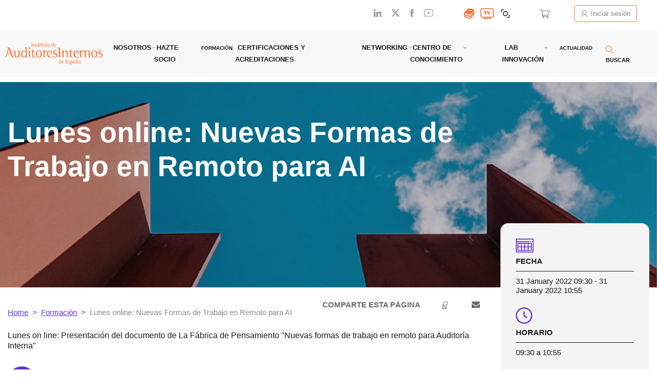

--- FILE ---
content_type: text/html; charset=UTF-8
request_url: https://auditoresinternos.es/eventos/lunes-online-nuevas-formas-de-trabajo-en-remoto-para-ai/
body_size: 22988
content:
 <!doctype html><html lang="es"><head><script data-no-optimize="1">var litespeed_docref=sessionStorage.getItem("litespeed_docref");litespeed_docref&&(Object.defineProperty(document,"referrer",{get:function(){return litespeed_docref}}),sessionStorage.removeItem("litespeed_docref"));</script> <meta charset="utf-8"><meta http-equiv="x-ua-compatible" content="ie=edge"><meta name="viewport" content="width=device-width, initial-scale=1, shrink-to-fit=no"><link rel="preconnect" href="https://fonts.googleapis.com"><link rel="preconnect" href="https://fonts.gstatic.com" crossorigin><meta name='robots' content='index, follow, max-image-preview:large, max-snippet:-1, max-video-preview:-1' /><style>img:is([sizes="auto" i], [sizes^="auto," i]) { contain-intrinsic-size: 3000px 1500px }</style><title>Lunes online: Nuevas Formas de Trabajo en Remoto para AI - Auditores Internos</title><link rel="canonical" href="https://auditoresinternos.es/eventos/lunes-online-nuevas-formas-de-trabajo-en-remoto-para-ai/" /><meta property="og:locale" content="es_ES" /><meta property="og:type" content="article" /><meta property="og:title" content="Lunes online: Nuevas Formas de Trabajo en Remoto para AI - Auditores Internos" /><meta property="og:description" content="Presentación del documento de La Fábrica de Pensamiento «Nuevas Formas de Trabajo en Remoto para Auditoría Interna»" /><meta property="og:url" content="https://auditoresinternos.es/eventos/lunes-online-nuevas-formas-de-trabajo-en-remoto-para-ai/" /><meta property="og:site_name" content="Auditores Internos" /><meta property="article:modified_time" content="2024-12-30T22:05:09+00:00" /><meta name="twitter:card" content="summary_large_image" /> <script type="application/ld+json" class="yoast-schema-graph">{"@context":"https://schema.org","@graph":[{"@type":"WebPage","@id":"https://auditoresinternos.es/eventos/lunes-online-nuevas-formas-de-trabajo-en-remoto-para-ai/","url":"https://auditoresinternos.es/eventos/lunes-online-nuevas-formas-de-trabajo-en-remoto-para-ai/","name":"Lunes online: Nuevas Formas de Trabajo en Remoto para AI - Auditores Internos","isPartOf":{"@id":"https://auditoresinternos.es/#website"},"datePublished":"2022-05-26T09:33:11+00:00","dateModified":"2024-12-30T22:05:09+00:00","inLanguage":"es","potentialAction":[{"@type":"ReadAction","target":["https://auditoresinternos.es/eventos/lunes-online-nuevas-formas-de-trabajo-en-remoto-para-ai/"]}]},{"@type":"WebSite","@id":"https://auditoresinternos.es/#website","url":"https://auditoresinternos.es/","name":"Auditores Internos","description":"Institulo de España","potentialAction":[{"@type":"SearchAction","target":{"@type":"EntryPoint","urlTemplate":"https://auditoresinternos.es/?s={search_term_string}"},"query-input":{"@type":"PropertyValueSpecification","valueRequired":true,"valueName":"search_term_string"}}],"inLanguage":"es"}]}</script> <link rel='dns-prefetch' href='//js-eu1.hs-scripts.com' /><link data-optimized="2" rel="stylesheet" href="https://auditoresinternos.es/wp-content/litespeed/css/1fc615a6add0ae9c495221b8a9ced466.css?ver=7ce6a" /><style id='filebird-block-filebird-gallery-style-inline-css' type='text/css'>ul.filebird-block-filebird-gallery{margin:auto!important;padding:0!important;width:100%}ul.filebird-block-filebird-gallery.layout-grid{display:grid;grid-gap:20px;align-items:stretch;grid-template-columns:repeat(var(--columns),1fr);justify-items:stretch}ul.filebird-block-filebird-gallery.layout-grid li img{border:1px solid #ccc;box-shadow:2px 2px 6px 0 rgba(0,0,0,.3);height:100%;max-width:100%;-o-object-fit:cover;object-fit:cover;width:100%}ul.filebird-block-filebird-gallery.layout-masonry{-moz-column-count:var(--columns);-moz-column-gap:var(--space);column-gap:var(--space);-moz-column-width:var(--min-width);columns:var(--min-width) var(--columns);display:block;overflow:auto}ul.filebird-block-filebird-gallery.layout-masonry li{margin-bottom:var(--space)}ul.filebird-block-filebird-gallery li{list-style:none}ul.filebird-block-filebird-gallery li figure{height:100%;margin:0;padding:0;position:relative;width:100%}ul.filebird-block-filebird-gallery li figure figcaption{background:linear-gradient(0deg,rgba(0,0,0,.7),rgba(0,0,0,.3) 70%,transparent);bottom:0;box-sizing:border-box;color:#fff;font-size:.8em;margin:0;max-height:100%;overflow:auto;padding:3em .77em .7em;position:absolute;text-align:center;width:100%;z-index:2}ul.filebird-block-filebird-gallery li figure figcaption a{color:inherit}</style><style id='global-styles-inline-css' type='text/css'>:root{--wp--preset--aspect-ratio--square: 1;--wp--preset--aspect-ratio--4-3: 4/3;--wp--preset--aspect-ratio--3-4: 3/4;--wp--preset--aspect-ratio--3-2: 3/2;--wp--preset--aspect-ratio--2-3: 2/3;--wp--preset--aspect-ratio--16-9: 16/9;--wp--preset--aspect-ratio--9-16: 9/16;--wp--preset--color--black: #000000;--wp--preset--color--cyan-bluish-gray: #abb8c3;--wp--preset--color--white: #ffffff;--wp--preset--color--pale-pink: #f78da7;--wp--preset--color--vivid-red: #cf2e2e;--wp--preset--color--luminous-vivid-orange: #ff6900;--wp--preset--color--luminous-vivid-amber: #fcb900;--wp--preset--color--light-green-cyan: #7bdcb5;--wp--preset--color--vivid-green-cyan: #00d084;--wp--preset--color--pale-cyan-blue: #8ed1fc;--wp--preset--color--vivid-cyan-blue: #0693e3;--wp--preset--color--vivid-purple: #9b51e0;--wp--preset--gradient--vivid-cyan-blue-to-vivid-purple: linear-gradient(135deg,rgba(6,147,227,1) 0%,rgb(155,81,224) 100%);--wp--preset--gradient--light-green-cyan-to-vivid-green-cyan: linear-gradient(135deg,rgb(122,220,180) 0%,rgb(0,208,130) 100%);--wp--preset--gradient--luminous-vivid-amber-to-luminous-vivid-orange: linear-gradient(135deg,rgba(252,185,0,1) 0%,rgba(255,105,0,1) 100%);--wp--preset--gradient--luminous-vivid-orange-to-vivid-red: linear-gradient(135deg,rgba(255,105,0,1) 0%,rgb(207,46,46) 100%);--wp--preset--gradient--very-light-gray-to-cyan-bluish-gray: linear-gradient(135deg,rgb(238,238,238) 0%,rgb(169,184,195) 100%);--wp--preset--gradient--cool-to-warm-spectrum: linear-gradient(135deg,rgb(74,234,220) 0%,rgb(151,120,209) 20%,rgb(207,42,186) 40%,rgb(238,44,130) 60%,rgb(251,105,98) 80%,rgb(254,248,76) 100%);--wp--preset--gradient--blush-light-purple: linear-gradient(135deg,rgb(255,206,236) 0%,rgb(152,150,240) 100%);--wp--preset--gradient--blush-bordeaux: linear-gradient(135deg,rgb(254,205,165) 0%,rgb(254,45,45) 50%,rgb(107,0,62) 100%);--wp--preset--gradient--luminous-dusk: linear-gradient(135deg,rgb(255,203,112) 0%,rgb(199,81,192) 50%,rgb(65,88,208) 100%);--wp--preset--gradient--pale-ocean: linear-gradient(135deg,rgb(255,245,203) 0%,rgb(182,227,212) 50%,rgb(51,167,181) 100%);--wp--preset--gradient--electric-grass: linear-gradient(135deg,rgb(202,248,128) 0%,rgb(113,206,126) 100%);--wp--preset--gradient--midnight: linear-gradient(135deg,rgb(2,3,129) 0%,rgb(40,116,252) 100%);--wp--preset--font-size--small: 13px;--wp--preset--font-size--medium: 20px;--wp--preset--font-size--large: 36px;--wp--preset--font-size--x-large: 42px;--wp--preset--spacing--20: 0.44rem;--wp--preset--spacing--30: 0.67rem;--wp--preset--spacing--40: 1rem;--wp--preset--spacing--50: 1.5rem;--wp--preset--spacing--60: 2.25rem;--wp--preset--spacing--70: 3.38rem;--wp--preset--spacing--80: 5.06rem;--wp--preset--shadow--natural: 6px 6px 9px rgba(0, 0, 0, 0.2);--wp--preset--shadow--deep: 12px 12px 50px rgba(0, 0, 0, 0.4);--wp--preset--shadow--sharp: 6px 6px 0px rgba(0, 0, 0, 0.2);--wp--preset--shadow--outlined: 6px 6px 0px -3px rgba(255, 255, 255, 1), 6px 6px rgba(0, 0, 0, 1);--wp--preset--shadow--crisp: 6px 6px 0px rgba(0, 0, 0, 1);}:where(body) { margin: 0; }.wp-site-blocks > .alignleft { float: left; margin-right: 2em; }.wp-site-blocks > .alignright { float: right; margin-left: 2em; }.wp-site-blocks > .aligncenter { justify-content: center; margin-left: auto; margin-right: auto; }:where(.is-layout-flex){gap: 0.5em;}:where(.is-layout-grid){gap: 0.5em;}.is-layout-flow > .alignleft{float: left;margin-inline-start: 0;margin-inline-end: 2em;}.is-layout-flow > .alignright{float: right;margin-inline-start: 2em;margin-inline-end: 0;}.is-layout-flow > .aligncenter{margin-left: auto !important;margin-right: auto !important;}.is-layout-constrained > .alignleft{float: left;margin-inline-start: 0;margin-inline-end: 2em;}.is-layout-constrained > .alignright{float: right;margin-inline-start: 2em;margin-inline-end: 0;}.is-layout-constrained > .aligncenter{margin-left: auto !important;margin-right: auto !important;}.is-layout-constrained > :where(:not(.alignleft):not(.alignright):not(.alignfull)){margin-left: auto !important;margin-right: auto !important;}body .is-layout-flex{display: flex;}.is-layout-flex{flex-wrap: wrap;align-items: center;}.is-layout-flex > :is(*, div){margin: 0;}body .is-layout-grid{display: grid;}.is-layout-grid > :is(*, div){margin: 0;}body{padding-top: 0px;padding-right: 0px;padding-bottom: 0px;padding-left: 0px;}a:where(:not(.wp-element-button)){text-decoration: underline;}:root :where(.wp-element-button, .wp-block-button__link){background-color: #32373c;border-width: 0;color: #fff;font-family: inherit;font-size: inherit;line-height: inherit;padding: calc(0.667em + 2px) calc(1.333em + 2px);text-decoration: none;}.has-black-color{color: var(--wp--preset--color--black) !important;}.has-cyan-bluish-gray-color{color: var(--wp--preset--color--cyan-bluish-gray) !important;}.has-white-color{color: var(--wp--preset--color--white) !important;}.has-pale-pink-color{color: var(--wp--preset--color--pale-pink) !important;}.has-vivid-red-color{color: var(--wp--preset--color--vivid-red) !important;}.has-luminous-vivid-orange-color{color: var(--wp--preset--color--luminous-vivid-orange) !important;}.has-luminous-vivid-amber-color{color: var(--wp--preset--color--luminous-vivid-amber) !important;}.has-light-green-cyan-color{color: var(--wp--preset--color--light-green-cyan) !important;}.has-vivid-green-cyan-color{color: var(--wp--preset--color--vivid-green-cyan) !important;}.has-pale-cyan-blue-color{color: var(--wp--preset--color--pale-cyan-blue) !important;}.has-vivid-cyan-blue-color{color: var(--wp--preset--color--vivid-cyan-blue) !important;}.has-vivid-purple-color{color: var(--wp--preset--color--vivid-purple) !important;}.has-black-background-color{background-color: var(--wp--preset--color--black) !important;}.has-cyan-bluish-gray-background-color{background-color: var(--wp--preset--color--cyan-bluish-gray) !important;}.has-white-background-color{background-color: var(--wp--preset--color--white) !important;}.has-pale-pink-background-color{background-color: var(--wp--preset--color--pale-pink) !important;}.has-vivid-red-background-color{background-color: var(--wp--preset--color--vivid-red) !important;}.has-luminous-vivid-orange-background-color{background-color: var(--wp--preset--color--luminous-vivid-orange) !important;}.has-luminous-vivid-amber-background-color{background-color: var(--wp--preset--color--luminous-vivid-amber) !important;}.has-light-green-cyan-background-color{background-color: var(--wp--preset--color--light-green-cyan) !important;}.has-vivid-green-cyan-background-color{background-color: var(--wp--preset--color--vivid-green-cyan) !important;}.has-pale-cyan-blue-background-color{background-color: var(--wp--preset--color--pale-cyan-blue) !important;}.has-vivid-cyan-blue-background-color{background-color: var(--wp--preset--color--vivid-cyan-blue) !important;}.has-vivid-purple-background-color{background-color: var(--wp--preset--color--vivid-purple) !important;}.has-black-border-color{border-color: var(--wp--preset--color--black) !important;}.has-cyan-bluish-gray-border-color{border-color: var(--wp--preset--color--cyan-bluish-gray) !important;}.has-white-border-color{border-color: var(--wp--preset--color--white) !important;}.has-pale-pink-border-color{border-color: var(--wp--preset--color--pale-pink) !important;}.has-vivid-red-border-color{border-color: var(--wp--preset--color--vivid-red) !important;}.has-luminous-vivid-orange-border-color{border-color: var(--wp--preset--color--luminous-vivid-orange) !important;}.has-luminous-vivid-amber-border-color{border-color: var(--wp--preset--color--luminous-vivid-amber) !important;}.has-light-green-cyan-border-color{border-color: var(--wp--preset--color--light-green-cyan) !important;}.has-vivid-green-cyan-border-color{border-color: var(--wp--preset--color--vivid-green-cyan) !important;}.has-pale-cyan-blue-border-color{border-color: var(--wp--preset--color--pale-cyan-blue) !important;}.has-vivid-cyan-blue-border-color{border-color: var(--wp--preset--color--vivid-cyan-blue) !important;}.has-vivid-purple-border-color{border-color: var(--wp--preset--color--vivid-purple) !important;}.has-vivid-cyan-blue-to-vivid-purple-gradient-background{background: var(--wp--preset--gradient--vivid-cyan-blue-to-vivid-purple) !important;}.has-light-green-cyan-to-vivid-green-cyan-gradient-background{background: var(--wp--preset--gradient--light-green-cyan-to-vivid-green-cyan) !important;}.has-luminous-vivid-amber-to-luminous-vivid-orange-gradient-background{background: var(--wp--preset--gradient--luminous-vivid-amber-to-luminous-vivid-orange) !important;}.has-luminous-vivid-orange-to-vivid-red-gradient-background{background: var(--wp--preset--gradient--luminous-vivid-orange-to-vivid-red) !important;}.has-very-light-gray-to-cyan-bluish-gray-gradient-background{background: var(--wp--preset--gradient--very-light-gray-to-cyan-bluish-gray) !important;}.has-cool-to-warm-spectrum-gradient-background{background: var(--wp--preset--gradient--cool-to-warm-spectrum) !important;}.has-blush-light-purple-gradient-background{background: var(--wp--preset--gradient--blush-light-purple) !important;}.has-blush-bordeaux-gradient-background{background: var(--wp--preset--gradient--blush-bordeaux) !important;}.has-luminous-dusk-gradient-background{background: var(--wp--preset--gradient--luminous-dusk) !important;}.has-pale-ocean-gradient-background{background: var(--wp--preset--gradient--pale-ocean) !important;}.has-electric-grass-gradient-background{background: var(--wp--preset--gradient--electric-grass) !important;}.has-midnight-gradient-background{background: var(--wp--preset--gradient--midnight) !important;}.has-small-font-size{font-size: var(--wp--preset--font-size--small) !important;}.has-medium-font-size{font-size: var(--wp--preset--font-size--medium) !important;}.has-large-font-size{font-size: var(--wp--preset--font-size--large) !important;}.has-x-large-font-size{font-size: var(--wp--preset--font-size--x-large) !important;}
:where(.wp-block-post-template.is-layout-flex){gap: 1.25em;}:where(.wp-block-post-template.is-layout-grid){gap: 1.25em;}
:where(.wp-block-columns.is-layout-flex){gap: 2em;}:where(.wp-block-columns.is-layout-grid){gap: 2em;}
:root :where(.wp-block-pullquote){font-size: 1.5em;line-height: 1.6;}</style> <script id="cookie-law-info-js-extra" type="litespeed/javascript">var _ckyConfig={"_ipData":[],"_assetsURL":"https:\/\/auditoresinternos.es\/wp-content\/plugins\/cookie-law-info\/lite\/frontend\/images\/","_publicURL":"https:\/\/auditoresinternos.es","_expiry":"365","_categories":[{"name":"Necesaria","slug":"necessary","isNecessary":!0,"ccpaDoNotSell":!0,"cookies":[],"active":!0,"defaultConsent":{"gdpr":!0,"ccpa":!0}},{"name":"Funcional","slug":"functional","isNecessary":!1,"ccpaDoNotSell":!0,"cookies":[],"active":!0,"defaultConsent":{"gdpr":!1,"ccpa":!1}},{"name":"Anal\u00edtica","slug":"analytics","isNecessary":!1,"ccpaDoNotSell":!0,"cookies":[],"active":!0,"defaultConsent":{"gdpr":!1,"ccpa":!1}},{"name":"El rendimiento","slug":"performance","isNecessary":!1,"ccpaDoNotSell":!0,"cookies":[],"active":!0,"defaultConsent":{"gdpr":!1,"ccpa":!1}},{"name":"Anuncio","slug":"advertisement","isNecessary":!1,"ccpaDoNotSell":!0,"cookies":[],"active":!0,"defaultConsent":{"gdpr":!1,"ccpa":!1}}],"_activeLaw":"gdpr","_rootDomain":"","_block":"1","_showBanner":"1","_bannerConfig":{"settings":{"type":"box","preferenceCenterType":"popup","position":"bottom-left","applicableLaw":"gdpr"},"behaviours":{"reloadBannerOnAccept":!1,"loadAnalyticsByDefault":!1,"animations":{"onLoad":"animate","onHide":"sticky"}},"config":{"revisitConsent":{"status":!0,"tag":"revisit-consent","position":"bottom-left","meta":{"url":"#"},"styles":{"background-color":"#0056A7"},"elements":{"title":{"type":"text","tag":"revisit-consent-title","status":!0,"styles":{"color":"#0056a7"}}}},"preferenceCenter":{"toggle":{"status":!0,"tag":"detail-category-toggle","type":"toggle","states":{"active":{"styles":{"background-color":"#1863DC"}},"inactive":{"styles":{"background-color":"#D0D5D2"}}}}},"categoryPreview":{"status":!1,"toggle":{"status":!0,"tag":"detail-category-preview-toggle","type":"toggle","states":{"active":{"styles":{"background-color":"#1863DC"}},"inactive":{"styles":{"background-color":"#D0D5D2"}}}}},"videoPlaceholder":{"status":!0,"styles":{"background-color":"#000000","border-color":"#000000cc","color":"#ffffff"}},"readMore":{"status":!1,"tag":"readmore-button","type":"link","meta":{"noFollow":!0,"newTab":!0},"styles":{"color":"#1863DC","background-color":"transparent","border-color":"transparent"}},"auditTable":{"status":!1},"optOption":{"status":!0,"toggle":{"status":!0,"tag":"optout-option-toggle","type":"toggle","states":{"active":{"styles":{"background-color":"#1863dc"}},"inactive":{"styles":{"background-color":"#FFFFFF"}}}}}}},"_version":"3.3.5","_logConsent":"1","_tags":[{"tag":"accept-button","styles":{"color":"#FFFFFF","background-color":"#1863DC","border-color":"#1863DC"}},{"tag":"reject-button","styles":{"color":"#1863DC","background-color":"transparent","border-color":"#1863DC"}},{"tag":"settings-button","styles":{"color":"#1863DC","background-color":"transparent","border-color":"#1863DC"}},{"tag":"readmore-button","styles":{"color":"#1863DC","background-color":"transparent","border-color":"transparent"}},{"tag":"donotsell-button","styles":{"color":"#1863DC","background-color":"transparent","border-color":"transparent"}},{"tag":"accept-button","styles":{"color":"#FFFFFF","background-color":"#1863DC","border-color":"#1863DC"}},{"tag":"revisit-consent","styles":{"background-color":"#0056A7"}}],"_shortCodes":[{"key":"cky_readmore","content":"<a href=\"#\" class=\"cky-policy\" aria-label=\"Lee mas\" target=\"_blank\" rel=\"noopener\" data-cky-tag=\"readmore-button\">Lee mas<\/a>","tag":"readmore-button","status":!1,"attributes":{"rel":"nofollow","target":"_blank"}},{"key":"cky_show_desc","content":"<button class=\"cky-show-desc-btn\" data-cky-tag=\"show-desc-button\" aria-label=\"Mostrar m\u00e1s\">Mostrar m\u00e1s<\/button>","tag":"show-desc-button","status":!0,"attributes":[]},{"key":"cky_hide_desc","content":"<button class=\"cky-show-desc-btn\" data-cky-tag=\"hide-desc-button\" aria-label=\"Mostrar menos\">Mostrar menos<\/button>","tag":"hide-desc-button","status":!0,"attributes":[]},{"key":"cky_category_toggle_label","content":"[cky_{{status}}_category_label] [cky_preference_{{category_slug}}_title]","tag":"","status":!0,"attributes":[]},{"key":"cky_enable_category_label","content":"Permitir","tag":"","status":!0,"attributes":[]},{"key":"cky_disable_category_label","content":"Desactivar","tag":"","status":!0,"attributes":[]},{"key":"cky_video_placeholder","content":"<div class=\"video-placeholder-normal\" data-cky-tag=\"video-placeholder\" id=\"[UNIQUEID]\"><p class=\"video-placeholder-text-normal\" data-cky-tag=\"placeholder-title\">Por favor acepte el consentimiento de cookies<\/p><\/div>","tag":"","status":!0,"attributes":[]},{"key":"cky_enable_optout_label","content":"Permitir","tag":"","status":!0,"attributes":[]},{"key":"cky_disable_optout_label","content":"Desactivar","tag":"","status":!0,"attributes":[]},{"key":"cky_optout_toggle_label","content":"[cky_{{status}}_optout_label] [cky_optout_option_title]","tag":"","status":!0,"attributes":[]},{"key":"cky_optout_option_title","content":"No venda mi informaci\u00f3n personal","tag":"","status":!0,"attributes":[]},{"key":"cky_optout_close_label","content":"Cerca","tag":"","status":!0,"attributes":[]},{"key":"cky_preference_close_label","content":"Cerca","tag":"","status":!0,"attributes":[]}],"_rtl":"","_language":"es","_providersToBlock":[]};var _ckyStyles={"css":".cky-overlay{background: #000000; opacity: 0.4; position: fixed; top: 0; left: 0; width: 100%; height: 100%; z-index: 99999999;}.cky-hide{display: none;}.cky-btn-revisit-wrapper{display: flex; align-items: center; justify-content: center; background: #0056a7; width: 45px; height: 45px; border-radius: 50%; position: fixed; z-index: 999999; cursor: pointer;}.cky-revisit-bottom-left{bottom: 15px; left: 15px;}.cky-revisit-bottom-right{bottom: 15px; right: 15px;}.cky-btn-revisit-wrapper .cky-btn-revisit{display: flex; align-items: center; justify-content: center; background: none; border: none; cursor: pointer; position: relative; margin: 0; padding: 0;}.cky-btn-revisit-wrapper .cky-btn-revisit img{max-width: fit-content; margin: 0; height: 30px; width: 30px;}.cky-revisit-bottom-left:hover::before{content: attr(data-tooltip); position: absolute; background: #4e4b66; color: #ffffff; left: calc(100% + 7px); font-size: 12px; line-height: 16px; width: max-content; padding: 4px 8px; border-radius: 4px;}.cky-revisit-bottom-left:hover::after{position: absolute; content: \"\"; border: 5px solid transparent; left: calc(100% + 2px); border-left-width: 0; border-right-color: #4e4b66;}.cky-revisit-bottom-right:hover::before{content: attr(data-tooltip); position: absolute; background: #4e4b66; color: #ffffff; right: calc(100% + 7px); font-size: 12px; line-height: 16px; width: max-content; padding: 4px 8px; border-radius: 4px;}.cky-revisit-bottom-right:hover::after{position: absolute; content: \"\"; border: 5px solid transparent; right: calc(100% + 2px); border-right-width: 0; border-left-color: #4e4b66;}.cky-revisit-hide{display: none;}.cky-consent-container{position: fixed; width: 440px; box-sizing: border-box; z-index: 9999999; border-radius: 6px;}.cky-consent-container .cky-consent-bar{background: #ffffff; border: 1px solid; padding: 20px 26px; box-shadow: 0 -1px 10px 0 #acabab4d; border-radius: 6px;}.cky-box-bottom-left{bottom: 40px; left: 40px;}.cky-box-bottom-right{bottom: 40px; right: 40px;}.cky-box-top-left{top: 40px; left: 40px;}.cky-box-top-right{top: 40px; right: 40px;}.cky-custom-brand-logo-wrapper .cky-custom-brand-logo{width: 100px; height: auto; margin: 0 0 12px 0;}.cky-notice .cky-title{color: #212121; font-weight: 700; font-size: 18px; line-height: 24px; margin: 0 0 12px 0;}.cky-notice-des *,.cky-preference-content-wrapper *,.cky-accordion-header-des *,.cky-gpc-wrapper .cky-gpc-desc *{font-size: 14px;}.cky-notice-des{color: #212121; font-size: 14px; line-height: 24px; font-weight: 400;}.cky-notice-des img{height: 25px; width: 25px;}.cky-consent-bar .cky-notice-des p,.cky-gpc-wrapper .cky-gpc-desc p,.cky-preference-body-wrapper .cky-preference-content-wrapper p,.cky-accordion-header-wrapper .cky-accordion-header-des p,.cky-cookie-des-table li div:last-child p{color: inherit; margin-top: 0; overflow-wrap: break-word;}.cky-notice-des P:last-child,.cky-preference-content-wrapper p:last-child,.cky-cookie-des-table li div:last-child p:last-child,.cky-gpc-wrapper .cky-gpc-desc p:last-child{margin-bottom: 0;}.cky-notice-des a.cky-policy,.cky-notice-des button.cky-policy{font-size: 14px; color: #1863dc; white-space: nowrap; cursor: pointer; background: transparent; border: 1px solid; text-decoration: underline;}.cky-notice-des button.cky-policy{padding: 0;}.cky-notice-des a.cky-policy:focus-visible,.cky-notice-des button.cky-policy:focus-visible,.cky-preference-content-wrapper .cky-show-desc-btn:focus-visible,.cky-accordion-header .cky-accordion-btn:focus-visible,.cky-preference-header .cky-btn-close:focus-visible,.cky-switch input[type=\"checkbox\"]:focus-visible,.cky-footer-wrapper a:focus-visible,.cky-btn:focus-visible{outline: 2px solid #1863dc; outline-offset: 2px;}.cky-btn:focus:not(:focus-visible),.cky-accordion-header .cky-accordion-btn:focus:not(:focus-visible),.cky-preference-content-wrapper .cky-show-desc-btn:focus:not(:focus-visible),.cky-btn-revisit-wrapper .cky-btn-revisit:focus:not(:focus-visible),.cky-preference-header .cky-btn-close:focus:not(:focus-visible),.cky-consent-bar .cky-banner-btn-close:focus:not(:focus-visible){outline: 0;}button.cky-show-desc-btn:not(:hover):not(:active){color: #1863dc; background: transparent;}button.cky-accordion-btn:not(:hover):not(:active),button.cky-banner-btn-close:not(:hover):not(:active),button.cky-btn-revisit:not(:hover):not(:active),button.cky-btn-close:not(:hover):not(:active){background: transparent;}.cky-consent-bar button:hover,.cky-modal.cky-modal-open button:hover,.cky-consent-bar button:focus,.cky-modal.cky-modal-open button:focus{text-decoration: none;}.cky-notice-btn-wrapper{display: flex; justify-content: flex-start; align-items: center; flex-wrap: wrap; margin-top: 16px;}.cky-notice-btn-wrapper .cky-btn{text-shadow: none; box-shadow: none;}.cky-btn{flex: auto; max-width: 100%; font-size: 14px; font-family: inherit; line-height: 24px; padding: 8px; font-weight: 500; margin: 0 8px 0 0; border-radius: 2px; cursor: pointer; text-align: center; text-transform: none; min-height: 0;}.cky-btn:hover{opacity: 0.8;}.cky-btn-customize{color: #1863dc; background: transparent; border: 2px solid #1863dc;}.cky-btn-reject{color: #1863dc; background: transparent; border: 2px solid #1863dc;}.cky-btn-accept{background: #1863dc; color: #ffffff; border: 2px solid #1863dc;}.cky-btn:last-child{margin-right: 0;}@media (max-width: 576px){.cky-box-bottom-left{bottom: 0; left: 0;}.cky-box-bottom-right{bottom: 0; right: 0;}.cky-box-top-left{top: 0; left: 0;}.cky-box-top-right{top: 0; right: 0;}}@media (max-width: 440px){.cky-box-bottom-left, .cky-box-bottom-right, .cky-box-top-left, .cky-box-top-right{width: 100%; max-width: 100%;}.cky-consent-container .cky-consent-bar{padding: 20px 0;}.cky-custom-brand-logo-wrapper, .cky-notice .cky-title, .cky-notice-des, .cky-notice-btn-wrapper{padding: 0 24px;}.cky-notice-des{max-height: 40vh; overflow-y: scroll;}.cky-notice-btn-wrapper{flex-direction: column; margin-top: 0;}.cky-btn{width: 100%; margin: 10px 0 0 0;}.cky-notice-btn-wrapper .cky-btn-customize{order: 2;}.cky-notice-btn-wrapper .cky-btn-reject{order: 3;}.cky-notice-btn-wrapper .cky-btn-accept{order: 1; margin-top: 16px;}}@media (max-width: 352px){.cky-notice .cky-title{font-size: 16px;}.cky-notice-des *{font-size: 12px;}.cky-notice-des, .cky-btn{font-size: 12px;}}.cky-modal.cky-modal-open{display: flex; visibility: visible; -webkit-transform: translate(-50%, -50%); -moz-transform: translate(-50%, -50%); -ms-transform: translate(-50%, -50%); -o-transform: translate(-50%, -50%); transform: translate(-50%, -50%); top: 50%; left: 50%; transition: all 1s ease;}.cky-modal{box-shadow: 0 32px 68px rgba(0, 0, 0, 0.3); margin: 0 auto; position: fixed; max-width: 100%; background: #ffffff; top: 50%; box-sizing: border-box; border-radius: 6px; z-index: 999999999; color: #212121; -webkit-transform: translate(-50%, 100%); -moz-transform: translate(-50%, 100%); -ms-transform: translate(-50%, 100%); -o-transform: translate(-50%, 100%); transform: translate(-50%, 100%); visibility: hidden; transition: all 0s ease;}.cky-preference-center{max-height: 79vh; overflow: hidden; width: 845px; overflow: hidden; flex: 1 1 0; display: flex; flex-direction: column; border-radius: 6px;}.cky-preference-header{display: flex; align-items: center; justify-content: space-between; padding: 22px 24px; border-bottom: 1px solid;}.cky-preference-header .cky-preference-title{font-size: 18px; font-weight: 700; line-height: 24px;}.cky-preference-header .cky-btn-close{margin: 0; cursor: pointer; vertical-align: middle; padding: 0; background: none; border: none; width: auto; height: auto; min-height: 0; line-height: 0; text-shadow: none; box-shadow: none;}.cky-preference-header .cky-btn-close img{margin: 0; height: 10px; width: 10px;}.cky-preference-body-wrapper{padding: 0 24px; flex: 1; overflow: auto; box-sizing: border-box;}.cky-preference-content-wrapper,.cky-gpc-wrapper .cky-gpc-desc{font-size: 14px; line-height: 24px; font-weight: 400; padding: 12px 0;}.cky-preference-content-wrapper{border-bottom: 1px solid;}.cky-preference-content-wrapper img{height: 25px; width: 25px;}.cky-preference-content-wrapper .cky-show-desc-btn{font-size: 14px; font-family: inherit; color: #1863dc; text-decoration: none; line-height: 24px; padding: 0; margin: 0; white-space: nowrap; cursor: pointer; background: transparent; border-color: transparent; text-transform: none; min-height: 0; text-shadow: none; box-shadow: none;}.cky-accordion-wrapper{margin-bottom: 10px;}.cky-accordion{border-bottom: 1px solid;}.cky-accordion:last-child{border-bottom: none;}.cky-accordion .cky-accordion-item{display: flex; margin-top: 10px;}.cky-accordion .cky-accordion-body{display: none;}.cky-accordion.cky-accordion-active .cky-accordion-body{display: block; padding: 0 22px; margin-bottom: 16px;}.cky-accordion-header-wrapper{cursor: pointer; width: 100%;}.cky-accordion-item .cky-accordion-header{display: flex; justify-content: space-between; align-items: center;}.cky-accordion-header .cky-accordion-btn{font-size: 16px; font-family: inherit; color: #212121; line-height: 24px; background: none; border: none; font-weight: 700; padding: 0; margin: 0; cursor: pointer; text-transform: none; min-height: 0; text-shadow: none; box-shadow: none;}.cky-accordion-header .cky-always-active{color: #008000; font-weight: 600; line-height: 24px; font-size: 14px;}.cky-accordion-header-des{font-size: 14px; line-height: 24px; margin: 10px 0 16px 0;}.cky-accordion-chevron{margin-right: 22px; position: relative; cursor: pointer;}.cky-accordion-chevron-hide{display: none;}.cky-accordion .cky-accordion-chevron i::before{content: \"\"; position: absolute; border-right: 1.4px solid; border-bottom: 1.4px solid; border-color: inherit; height: 6px; width: 6px; -webkit-transform: rotate(-45deg); -moz-transform: rotate(-45deg); -ms-transform: rotate(-45deg); -o-transform: rotate(-45deg); transform: rotate(-45deg); transition: all 0.2s ease-in-out; top: 8px;}.cky-accordion.cky-accordion-active .cky-accordion-chevron i::before{-webkit-transform: rotate(45deg); -moz-transform: rotate(45deg); -ms-transform: rotate(45deg); -o-transform: rotate(45deg); transform: rotate(45deg);}.cky-audit-table{background: #f4f4f4; border-radius: 6px;}.cky-audit-table .cky-empty-cookies-text{color: inherit; font-size: 12px; line-height: 24px; margin: 0; padding: 10px;}.cky-audit-table .cky-cookie-des-table{font-size: 12px; line-height: 24px; font-weight: normal; padding: 15px 10px; border-bottom: 1px solid; border-bottom-color: inherit; margin: 0;}.cky-audit-table .cky-cookie-des-table:last-child{border-bottom: none;}.cky-audit-table .cky-cookie-des-table li{list-style-type: none; display: flex; padding: 3px 0;}.cky-audit-table .cky-cookie-des-table li:first-child{padding-top: 0;}.cky-cookie-des-table li div:first-child{width: 100px; font-weight: 600; word-break: break-word; word-wrap: break-word;}.cky-cookie-des-table li div:last-child{flex: 1; word-break: break-word; word-wrap: break-word; margin-left: 8px;}.cky-footer-shadow{display: block; width: 100%; height: 40px; background: linear-gradient(180deg, rgba(255, 255, 255, 0) 0%, #ffffff 100%); position: absolute; bottom: calc(100% - 1px);}.cky-footer-wrapper{position: relative;}.cky-prefrence-btn-wrapper{display: flex; flex-wrap: wrap; align-items: center; justify-content: center; padding: 22px 24px; border-top: 1px solid;}.cky-prefrence-btn-wrapper .cky-btn{flex: auto; max-width: 100%; text-shadow: none; box-shadow: none;}.cky-btn-preferences{color: #1863dc; background: transparent; border: 2px solid #1863dc;}.cky-preference-header,.cky-preference-body-wrapper,.cky-preference-content-wrapper,.cky-accordion-wrapper,.cky-accordion,.cky-accordion-wrapper,.cky-footer-wrapper,.cky-prefrence-btn-wrapper{border-color: inherit;}@media (max-width: 845px){.cky-modal{max-width: calc(100% - 16px);}}@media (max-width: 576px){.cky-modal{max-width: 100%;}.cky-preference-center{max-height: 100vh;}.cky-prefrence-btn-wrapper{flex-direction: column;}.cky-accordion.cky-accordion-active .cky-accordion-body{padding-right: 0;}.cky-prefrence-btn-wrapper .cky-btn{width: 100%; margin: 10px 0 0 0;}.cky-prefrence-btn-wrapper .cky-btn-reject{order: 3;}.cky-prefrence-btn-wrapper .cky-btn-accept{order: 1; margin-top: 0;}.cky-prefrence-btn-wrapper .cky-btn-preferences{order: 2;}}@media (max-width: 425px){.cky-accordion-chevron{margin-right: 15px;}.cky-notice-btn-wrapper{margin-top: 0;}.cky-accordion.cky-accordion-active .cky-accordion-body{padding: 0 15px;}}@media (max-width: 352px){.cky-preference-header .cky-preference-title{font-size: 16px;}.cky-preference-header{padding: 16px 24px;}.cky-preference-content-wrapper *, .cky-accordion-header-des *{font-size: 12px;}.cky-preference-content-wrapper, .cky-preference-content-wrapper .cky-show-more, .cky-accordion-header .cky-always-active, .cky-accordion-header-des, .cky-preference-content-wrapper .cky-show-desc-btn, .cky-notice-des a.cky-policy{font-size: 12px;}.cky-accordion-header .cky-accordion-btn{font-size: 14px;}}.cky-switch{display: flex;}.cky-switch input[type=\"checkbox\"]{position: relative; width: 44px; height: 24px; margin: 0; background: #d0d5d2; -webkit-appearance: none; border-radius: 50px; cursor: pointer; outline: 0; border: none; top: 0;}.cky-switch input[type=\"checkbox\"]:checked{background: #1863dc;}.cky-switch input[type=\"checkbox\"]:before{position: absolute; content: \"\"; height: 20px; width: 20px; left: 2px; bottom: 2px; border-radius: 50%; background-color: white; -webkit-transition: 0.4s; transition: 0.4s; margin: 0;}.cky-switch input[type=\"checkbox\"]:after{display: none;}.cky-switch input[type=\"checkbox\"]:checked:before{-webkit-transform: translateX(20px); -ms-transform: translateX(20px); transform: translateX(20px);}@media (max-width: 425px){.cky-switch input[type=\"checkbox\"]{width: 38px; height: 21px;}.cky-switch input[type=\"checkbox\"]:before{height: 17px; width: 17px;}.cky-switch input[type=\"checkbox\"]:checked:before{-webkit-transform: translateX(17px); -ms-transform: translateX(17px); transform: translateX(17px);}}.cky-consent-bar .cky-banner-btn-close{position: absolute; right: 9px; top: 5px; background: none; border: none; cursor: pointer; padding: 0; margin: 0; min-height: 0; line-height: 0; height: auto; width: auto; text-shadow: none; box-shadow: none;}.cky-consent-bar .cky-banner-btn-close img{height: 9px; width: 9px; margin: 0;}.cky-notice-group{font-size: 14px; line-height: 24px; font-weight: 400; color: #212121;}.cky-notice-btn-wrapper .cky-btn-do-not-sell{font-size: 14px; line-height: 24px; padding: 6px 0; margin: 0; font-weight: 500; background: none; border-radius: 2px; border: none; cursor: pointer; text-align: left; color: #1863dc; background: transparent; border-color: transparent; box-shadow: none; text-shadow: none;}.cky-consent-bar .cky-banner-btn-close:focus-visible,.cky-notice-btn-wrapper .cky-btn-do-not-sell:focus-visible,.cky-opt-out-btn-wrapper .cky-btn:focus-visible,.cky-opt-out-checkbox-wrapper input[type=\"checkbox\"].cky-opt-out-checkbox:focus-visible{outline: 2px solid #1863dc; outline-offset: 2px;}@media (max-width: 440px){.cky-consent-container{width: 100%;}}@media (max-width: 352px){.cky-notice-des a.cky-policy, .cky-notice-btn-wrapper .cky-btn-do-not-sell{font-size: 12px;}}.cky-opt-out-wrapper{padding: 12px 0;}.cky-opt-out-wrapper .cky-opt-out-checkbox-wrapper{display: flex; align-items: center;}.cky-opt-out-checkbox-wrapper .cky-opt-out-checkbox-label{font-size: 16px; font-weight: 700; line-height: 24px; margin: 0 0 0 12px; cursor: pointer;}.cky-opt-out-checkbox-wrapper input[type=\"checkbox\"].cky-opt-out-checkbox{background-color: #ffffff; border: 1px solid black; width: 20px; height: 18.5px; margin: 0; -webkit-appearance: none; position: relative; display: flex; align-items: center; justify-content: center; border-radius: 2px; cursor: pointer;}.cky-opt-out-checkbox-wrapper input[type=\"checkbox\"].cky-opt-out-checkbox:checked{background-color: #1863dc; border: none;}.cky-opt-out-checkbox-wrapper input[type=\"checkbox\"].cky-opt-out-checkbox:checked::after{left: 6px; bottom: 4px; width: 7px; height: 13px; border: solid #ffffff; border-width: 0 3px 3px 0; border-radius: 2px; -webkit-transform: rotate(45deg); -ms-transform: rotate(45deg); transform: rotate(45deg); content: \"\"; position: absolute; box-sizing: border-box;}.cky-opt-out-checkbox-wrapper.cky-disabled .cky-opt-out-checkbox-label,.cky-opt-out-checkbox-wrapper.cky-disabled input[type=\"checkbox\"].cky-opt-out-checkbox{cursor: no-drop;}.cky-gpc-wrapper{margin: 0 0 0 32px;}.cky-footer-wrapper .cky-opt-out-btn-wrapper{display: flex; flex-wrap: wrap; align-items: center; justify-content: center; padding: 22px 24px;}.cky-opt-out-btn-wrapper .cky-btn{flex: auto; max-width: 100%; text-shadow: none; box-shadow: none;}.cky-opt-out-btn-wrapper .cky-btn-cancel{border: 1px solid #dedfe0; background: transparent; color: #858585;}.cky-opt-out-btn-wrapper .cky-btn-confirm{background: #1863dc; color: #ffffff; border: 1px solid #1863dc;}@media (max-width: 352px){.cky-opt-out-checkbox-wrapper .cky-opt-out-checkbox-label{font-size: 14px;}.cky-gpc-wrapper .cky-gpc-desc, .cky-gpc-wrapper .cky-gpc-desc *{font-size: 12px;}.cky-opt-out-checkbox-wrapper input[type=\"checkbox\"].cky-opt-out-checkbox{width: 16px; height: 16px;}.cky-opt-out-checkbox-wrapper input[type=\"checkbox\"].cky-opt-out-checkbox:checked::after{left: 5px; bottom: 4px; width: 3px; height: 9px;}.cky-gpc-wrapper{margin: 0 0 0 28px;}}.video-placeholder-youtube{background-size: 100% 100%; background-position: center; background-repeat: no-repeat; background-color: #b2b0b059; position: relative; display: flex; align-items: center; justify-content: center; max-width: 100%;}.video-placeholder-text-youtube{text-align: center; align-items: center; padding: 10px 16px; background-color: #000000cc; color: #ffffff; border: 1px solid; border-radius: 2px; cursor: pointer;}.video-placeholder-normal{background-image: url(\"\/wp-content\/plugins\/cookie-law-info\/lite\/frontend\/images\/placeholder.svg\"); background-size: 80px; background-position: center; background-repeat: no-repeat; background-color: #b2b0b059; position: relative; display: flex; align-items: flex-end; justify-content: center; max-width: 100%;}.video-placeholder-text-normal{align-items: center; padding: 10px 16px; text-align: center; border: 1px solid; border-radius: 2px; cursor: pointer;}.cky-rtl{direction: rtl; text-align: right;}.cky-rtl .cky-banner-btn-close{left: 9px; right: auto;}.cky-rtl .cky-notice-btn-wrapper .cky-btn:last-child{margin-right: 8px;}.cky-rtl .cky-notice-btn-wrapper .cky-btn:first-child{margin-right: 0;}.cky-rtl .cky-notice-btn-wrapper{margin-left: 0; margin-right: 15px;}.cky-rtl .cky-prefrence-btn-wrapper .cky-btn{margin-right: 8px;}.cky-rtl .cky-prefrence-btn-wrapper .cky-btn:first-child{margin-right: 0;}.cky-rtl .cky-accordion .cky-accordion-chevron i::before{border: none; border-left: 1.4px solid; border-top: 1.4px solid; left: 12px;}.cky-rtl .cky-accordion.cky-accordion-active .cky-accordion-chevron i::before{-webkit-transform: rotate(-135deg); -moz-transform: rotate(-135deg); -ms-transform: rotate(-135deg); -o-transform: rotate(-135deg); transform: rotate(-135deg);}@media (max-width: 768px){.cky-rtl .cky-notice-btn-wrapper{margin-right: 0;}}@media (max-width: 576px){.cky-rtl .cky-notice-btn-wrapper .cky-btn:last-child{margin-right: 0;}.cky-rtl .cky-prefrence-btn-wrapper .cky-btn{margin-right: 0;}.cky-rtl .cky-accordion.cky-accordion-active .cky-accordion-body{padding: 0 22px 0 0;}}@media (max-width: 425px){.cky-rtl .cky-accordion.cky-accordion-active .cky-accordion-body{padding: 0 15px 0 0;}}.cky-rtl .cky-opt-out-btn-wrapper .cky-btn{margin-right: 12px;}.cky-rtl .cky-opt-out-btn-wrapper .cky-btn:first-child{margin-right: 0;}.cky-rtl .cky-opt-out-checkbox-wrapper .cky-opt-out-checkbox-label{margin: 0 12px 0 0;}"}</script> <script type="litespeed/javascript" data-src="https://auditoresinternos.es/wp-includes/js/jquery/jquery.min.js" id="jquery-core-js"></script> <script id="whp5949front.js6718-js-extra" type="litespeed/javascript">var whp_local_data={"add_url":"https:\/\/auditoresinternos.es\/wp-admin\/post-new.php?post_type=event","ajaxurl":"https:\/\/auditoresinternos.es\/wp-admin\/admin-ajax.php"}</script> <link rel="EditURI" type="application/rsd+xml" title="RSD" href="https://auditoresinternos.es/xmlrpc.php?rsd" /><link rel='shortlink' href='https://auditoresinternos.es/?p=2232' /><link rel="alternate" title="oEmbed (JSON)" type="application/json+oembed" href="https://auditoresinternos.es/wp-json/oembed/1.0/embed?url=https%3A%2F%2Fauditoresinternos.es%2Feventos%2Flunes-online-nuevas-formas-de-trabajo-en-remoto-para-ai%2F" /><link rel="alternate" title="oEmbed (XML)" type="text/xml+oembed" href="https://auditoresinternos.es/wp-json/oembed/1.0/embed?url=https%3A%2F%2Fauditoresinternos.es%2Feventos%2Flunes-online-nuevas-formas-de-trabajo-en-remoto-para-ai%2F&#038;format=xml" /><style id="cky-style-inline">[data-cky-tag]{visibility:hidden;}</style> <script class="hsq-set-content-id" data-content-id="blog-post" type="litespeed/javascript">var _hsq=_hsq||[];_hsq.push(["setContentType","blog-post"])</script> <style type="text/css">.recentcomments a{display:inline !important;padding:0 !important;margin:0 !important;}</style><link rel="icon" href="https://auditoresinternos.es/wp-content/uploads/2023/08/cropped-favicon-_ai-32x32.png" sizes="32x32" /><link rel="icon" href="https://auditoresinternos.es/wp-content/uploads/2023/08/cropped-favicon-_ai-192x192.png" sizes="192x192" /><link rel="apple-touch-icon" href="https://auditoresinternos.es/wp-content/uploads/2023/08/cropped-favicon-_ai-180x180.png" /><meta name="msapplication-TileImage" content="https://auditoresinternos.es/wp-content/uploads/2023/08/cropped-favicon-_ai-270x270.png" /><style type="text/css" id="wp-custom-css">#ckyDetailCategoryfunctional{
	display:none !important;
}
#ckyDetailCategoryperformance{
	display:none !important;
}
#ckyDetailCategoryadvertisement{
	display:none !important;
}



.mod-70-titular-seccion-con-icono.vermas .btn-enlace{
	left:130;
}

@media (min-width: 768px) {
	
	.mod-70-titular-seccion-con-icono.vermas .cont-info .icono{
		min-width: 90px;
		min-height: 90px;
		margin-right: 40px;
		margin-top: 15px;
	}
	
	.mod-70-titular-seccion-con-icono.vermas .cont-info .icono img{
		min-width: 65%;
    height: auto;
    max-width: 60px;
	}
	
	.mod-70-titular-seccion-con-icono .cont-info .icono{
		min-width: 90px;
		min-height: 90px;
		margin-right: 40px;
		margin-top: 15px;
	}
	
	.mod-70-titular-seccion-con-icono .cont-info .icono img{
		min-width: 65%;
    height: auto;
    max-width: 60px;
	}	
	
}

@media (max-width: 767px) {
	
	.mod-70-titular-seccion-con-icono .cont-info{
		display: block !important;
	}
	
	.mod-70-titular-seccion-con-icono.vermas .cont-info{
		display: block !important;
	}	
	
	.mod-70-titular-seccion-con-icono .cont-info .tith3{
		font-size: 1.5625rem !important;
	}
	
	.mod-70-titular-seccion-con-icono.vermas .cont-info .tith3{
		font-size: 1.5625rem !important;
	}		
	
	.mod-70-titular-seccion-con-icono.vermas .cont-info .icono{
		min-width: 55px;
		min-height: 55px;
		margin-top: 15px;
	}
	
	.mod-70-titular-seccion-con-icono.vermas .cont-info .icono img{
		min-width:30px;
		max-width:80%;
		height:auto;
	}
	
	.mod-70-titular-seccion-con-icono .cont-info .icono{
		min-width: 55px;
		min-height: 55px;
		margin-top: 15px;
	}
	
	.mod-70-titular-seccion-con-icono .cont-info .icono img{
		min-width:30px;
		max-width:80%;
		height:auto;
	}	
	
}

.mod-05-slide-carrusel-home{
	overflow:hidden;
}

.page-id-19230 .boton.privado:before{
	content:none;
}


.template-landing-premiosv2 section .title::before {
  content: " ";
  display: block;
  width: 60%;
  height: 3px;
  margin-bottom: 5px;
  background-color: #fc7638;
	width: 50px !important;
}
.template-landing-premiosv2 .title{
  color:black;
	font-size: 1.4rem;
}

header .navbar #navbarSupportedContent .navbar-nav .nav-item.menu-item-has-children a, header .navbar #navbarSupportedContent .navbar-nav .menu-item.menu-item-has-children a {
	font-size:13px!important;
}

.mod-05-slide-carrusel-home h3{
	color: black!important;
}</style></head><body class="wp-singular evento-template-default single single-evento postid-2232 wp-theme-templatePLGresources lunes-online-nuevas-formas-de-trabajo-en-remoto-para-ai app-data index-data singular-data single-data single-evento-data single-evento-lunes-online-nuevas-formas-de-trabajo-en-remoto-para-ai-data"><header class="banner"><div class="container-fluid container-fluid-max"><div class="row"><div class="col-12"><div class="cont-menu-superior d-none d-lg-flex justify-content-end align-items-center"><ul class="cont-iconos"><li><a href="https://www.linkedin.com/company/instituto-de-auditores-internos-de-espa%C3%B1a/" target="_blank" aria-label="Visita nuestra red de Linkedin"><img data-lazyloaded="1" src="[data-uri]" data-src="/wp-content/themes/templatePLG/resources/assets/images/ico-linkedin.svg" alt="Icono Linkedin"></a></li><li><a href="https://twitter.com/auditorinterno" target="_blank" aria-label="Visita nuestra red de Twitter"><img data-lazyloaded="1" src="[data-uri]" data-src="/wp-content/themes/templatePLG/resources/assets/images/ico-twitter.svg" alt="Icono X"></a></li><li><a href="https://www.facebook.com/auditoresinternos/" target="_blank" aria-label="Visita nuestra red de Facebook"><img data-lazyloaded="1" src="[data-uri]" data-src="/wp-content/themes/templatePLG/resources/assets/images/ico-facebook.svg" alt="Icono Facebook"></a></li><li class="mr-0"><a href="https://www.youtube.com/channel/UCfjGyWkjm28GZnPY4r1yZOg" target="_blank" aria-label="Visita nuestra red de Youtube"><img data-lazyloaded="1" src="[data-uri]" data-src="/wp-content/themes/templatePLG/resources/assets/images/ico-youtube.svg" alt="Icono Youtube"></a></li><li class="d-none"></li></ul><div class="cont-btn-sesion d-flex align-items-center"><div class="d-none d-md-inline-block pl-2 ml-md-5">
<a class="d-inline-block mx-1 tooltip" href="https://auditoresinternos.es/centro-de-conocimiento/tienda-online/"><img data-lazyloaded="1" src="[data-uri]" data-src="/wp-content/themes/templatePLG/resources/assets/images/ico_tienda.svg" alt="Tienda" width="20" height="21"><div class="bottom">Tienda</div></a>
<a class="d-inline-block mx-1 tooltip" href="https://auditoresinternos.tv" target="_blank"><img data-lazyloaded="1" src="[data-uri]" data-src="/wp-content/themes/templatePLG/resources/assets/images/ico_tv.svg" alt="Auditores Internos TV" width="26" height="21"><div class="bottom">Auditores Internos TV</div></a>
<a class="d-inline-block mx-1 tooltip" href="https://esferaconsejeros.es" target="_blank"><img data-lazyloaded="1" src="[data-uri]" data-src="/wp-content/themes/templatePLG/resources/assets/images/ico_esfera.svg" alt="Esfera Consejeros" width="21" height="23"><div class="bottom">Esfera Consejeros</div></a>
<a class="d-inline-block tooltip" href="https://gestion.auditoresinternos.es/IIAS/IIAS/Tienda/AI_Cesta.aspx" target="_blank"><img data-lazyloaded="1" src="[data-uri]" data-src="/wp-content/themes/templatePLG/resources/assets/images/ico-carro.svg" alt="Icono carrito" class="ml-md-5" width="20" height="18"><div class="bottom" style="left:90%">Cesta</div></a></div>
<a class="btn btn-sesion ml-md-5 mr-md-4" href="http://gestion.auditoresinternos.es/IIAS/SSO/IIA_Single_Sign_On.aspx" aria-label="Iniciar sesión"><img data-lazyloaded="1" src="[data-uri]" data-src="/wp-content/themes/templatePLG/resources/assets/images/ico-user.svg" alt="Icono usuario"> Iniciar sesión</a></div></div></div></div></div><div class="bg-light"><div class="container-fluid-max"><nav class="navbar navbar-expand-lg navbar-light px-0">
<a class="navbar-brand" href="/" aria-label="Ir a Home"><img data-lazyloaded="1" src="[data-uri]" data-src="/wp-content/themes/templatePLG/resources/assets/images/logo-ai-header-n.svg" alt="Auditores Internos" width="215"></a>
<a class="d-block d-lg-none carro" aria-label="Ir a la cesta" href="https://gestion.auditoresinternos.es/IIAS/IIAS/Tienda/AI_Cesta.aspx"><img data-lazyloaded="1" src="[data-uri]" data-src="/wp-content/themes/templatePLG/resources/assets/images/ico-carro.svg" target="_blank"  alt=""></a><a class="btn btn-sesion d-inline-block d-md-none" href="http://gestion.auditoresinternos.es/IIAS/SSO/IIA_Single_Sign_On.aspx" aria-label="Ir opciones de usuario" style="position:absolute; right:90px; top:27px;"><img data-lazyloaded="1" src="[data-uri]" data-src="/wp-content/themes/templatePLG/resources/assets/images/ico-user.svg" alt="" style="width:16px;"></a>
<button class="navbar-toggler" type="button" data-toggle="collapse" data-target="#navbarSupportedContent" aria-controls="navbarSupportedContent" aria-expanded="false" aria-label="Toggle navigation">
<span class="navbar-toggler-icon"></span>
</button><div class="collapse navbar-collapse" id="navbarSupportedContent"><ul id="menu-menu1-1" class="menu navbar-nav d-flex justify-content-start justify-content-lg-end"><li class="menu-item menu-item-type-post_type menu-item-object-page menu-item-has-children menu-item-5381"><a href="https://auditoresinternos.es/nosotros/">Nosotros</a><ul class="sub-menu"><li class="menu-item menu-item-type-custom menu-item-object-custom menu-item-5779"><a href="/nosotros#quienes">El Instituto</a></li><li class="menu-item menu-item-type-post_type menu-item-object-page menu-item-22910"><a href="https://auditoresinternos.es/nuestros-socios/">Nuestros socios</a></li><li class="menu-item menu-item-type-custom menu-item-object-custom menu-item-4316"><a href="/nosotros#gobierno">Gobierno</a></li><li class="menu-item menu-item-type-custom menu-item-object-custom menu-item-4317"><a href="/nosotros#ofertas-de-empleo">Ofertas de empleo</a></li><li class="menu-item menu-item-type-post_type menu-item-object-page menu-item-25296"><a href="https://auditoresinternos.es/premios-iai-2025/">Premios IAI 2025</a></li></ul></li><li class="menu-item menu-item-type-post_type menu-item-object-page menu-item-has-children menu-item-21460"><a href="https://auditoresinternos.es/hazte-socio-2/">Hazte socio</a><ul class="sub-menu"><li class="menu-item menu-item-type-post_type menu-item-object-page menu-item-2566"><a href="https://auditoresinternos.es/hazte-socio-2/asociarse-socio-corporativo/">Socio corporativo</a></li><li class="menu-item menu-item-type-post_type menu-item-object-page menu-item-2562"><a href="https://auditoresinternos.es/hazte-socio-2/asociarse-socio-individual/">Socio individual</a></li></ul></li><li class="menu-item menu-item-type-post_type menu-item-object-page menu-item-4036"><a href="https://auditoresinternos.es/formacion/">Formación</a></li><li class="menu-item menu-item-type-post_type menu-item-object-page menu-item-has-children menu-item-21560"><a href="https://auditoresinternos.es/centro-de-excelencia/">Certificaciones y Acreditaciones</a><ul class="sub-menu"><li class="menu-item menu-item-type-post_type menu-item-object-page menu-item-4264"><a href="https://auditoresinternos.es/centro-de-excelencia/certificaciones-profesionales/">Certificaciones profesionales</a></li><li class="menu-item menu-item-type-post_type menu-item-object-page menu-item-21405"><a href="https://auditoresinternos.es/centro-de-excelencia/acreditaciones/">Acreditaciones</a></li><li class="menu-item menu-item-type-post_type menu-item-object-page menu-item-1076"><a href="https://auditoresinternos.es/centro-de-excelencia/evaluaciones-externas-calidad/">Evaluaciones externas de calidad</a></li></ul></li><li class="menu-item menu-item-type-post_type menu-item-object-page menu-item-has-children menu-item-1075"><a href="https://auditoresinternos.es/networking/">Networking</a><ul class="sub-menu"><li class="menu-item menu-item-type-post_type menu-item-object-page menu-item-2588"><a href="https://auditoresinternos.es/networking/lunes-del-instituto/">Los Lunes del Instituto</a></li><li class="menu-item menu-item-type-post_type menu-item-object-page menu-item-2587"><a href="https://auditoresinternos.es/networking/jornadas-de-auditoria-interna/">Jornadas de Auditoría Interna</a></li><li class="menu-item menu-item-type-post_type menu-item-object-page menu-item-6357"><a href="https://auditoresinternos.es/networking/encuentro-consejeros/">Encuentro consejeros</a></li><li class="menu-item menu-item-type-post_type menu-item-object-page menu-item-2583"><a href="https://auditoresinternos.es/networking/networking-foro-de-expertos/">Foro de expertos</a></li><li class="menu-item menu-item-type-post_type menu-item-object-page menu-item-6356"><a href="https://auditoresinternos.es/networking/servicios-premium/">Servicios premium</a></li><li class="menu-item menu-item-type-post_type menu-item-object-page menu-item-2586"><a href="https://auditoresinternos.es/networking/foros-sectoriales/">Foros sectoriales</a></li><li class="menu-item menu-item-type-post_type menu-item-object-page menu-item-2584"><a href="https://auditoresinternos.es/networking/jornadas-sobre-transformacion-digital/">Webinars sobre transformación digital</a></li><li class="menu-item menu-item-type-post_type menu-item-object-page menu-item-20656"><a href="https://auditoresinternos.es/programa-de-mentoria-tecnica/">Mentoring</a></li></ul></li><li class="menu-item menu-item-type-post_type menu-item-object-page menu-item-has-children menu-item-1074"><a href="https://auditoresinternos.es/centro-de-conocimiento/">Centro de conocimiento</a><ul class="sub-menu"><li class="menu-item menu-item-type-post_type menu-item-object-page menu-item-17058"><a href="https://auditoresinternos.es/centro-de-conocimiento/normas-globales-auditoria-interna/">Nuevas Normas Globales de Auditoría Interna</a></li><li class="menu-item menu-item-type-post_type menu-item-object-page menu-item-2955"><a href="https://auditoresinternos.es/centro-de-conocimiento/fabrica-de-pensamiento/">La fábrica de pensamiento</a></li><li class="menu-item menu-item-type-post_type menu-item-object-page menu-item-4041"><a href="https://auditoresinternos.es/centro-de-conocimiento/esfera-consejeros/">Esfera Consejeros</a></li><li class="menu-item menu-item-type-post_type menu-item-object-page menu-item-4042"><a href="https://auditoresinternos.es/centro-de-conocimiento/revista/">Revista Auditoría Interna</a></li><li class="menu-item menu-item-type-post_type menu-item-object-page menu-item-4043"><a href="https://auditoresinternos.es/centro-de-conocimiento/analisis-tecnicos/">Análisis técnicos</a></li><li class="menu-item menu-item-type-post_type menu-item-object-page menu-item-4044"><a href="https://auditoresinternos.es/centro-de-conocimiento/sabor-del-mes/">Sabor del mes</a></li><li class="menu-item menu-item-type-post_type menu-item-object-page menu-item-4045"><a href="https://auditoresinternos.es/centro-de-conocimiento/newsletters/">Newsletters</a></li><li class="menu-item menu-item-type-post_type menu-item-object-page menu-item-2957"><a href="https://auditoresinternos.es/centro-de-conocimiento/tienda-online/">Tienda online</a></li></ul></li><li class="menu-item menu-item-type-post_type menu-item-object-page menu-item-has-children menu-item-15325"><a href="https://auditoresinternos.es/home-lab/">LAB INNOVACIÓN</a><ul class="sub-menu"><li class="menu-item menu-item-type-post_type menu-item-object-page menu-item-15323"><a href="https://auditoresinternos.es/sala-tecnologias/">Innovación tecnológica</a></li><li class="menu-item menu-item-type-post_type menu-item-object-page menu-item-15324"><a href="https://auditoresinternos.es/sala-metodologias/">Innovación metodológica</a></li></ul></li><li class="menu-item menu-item-type-post_type menu-item-object-page menu-item-2660"><a href="https://auditoresinternos.es/sala-de-prensa/">Actualidad</a></li><li class="nav-item order-0 order-lg-7 d-block d-md-none">
<a class="mt-0" href="https://auditoresinternos.es/centro-de-conocimiento/tienda-online/" ><img data-lazyloaded="1" src="[data-uri]" data-src="https://auditoresinternos.es/wp-content/themes/templatePLG/resources/../dist/images/ico_tienda.svg" alt="" class="mr-2" > TIENDA</a></li><li class="nav-item order-0 order-lg-7 d-block d-md-none">
<a class="mt-0" href="https://auditoresinternos.tv" target="_blank"><img data-lazyloaded="1" src="[data-uri]" data-src="https://auditoresinternos.es/wp-content/themes/templatePLG/resources/../dist/images/ico_tv.svg" alt="" class="mr-2"> AUDITORES TV</a></li><li class="nav-item order-0 order-lg-7 d-block d-md-none">
<a class="mt-0" href="https://esferaconsejeros.es" target="_blank"><img data-lazyloaded="1" src="[data-uri]" data-src="https://auditoresinternos.es/wp-content/themes/templatePLG/resources/../dist/images/ico_esfera.svg" alt="" class="mr-2">ESFERA CONSEJEROS</a></li><li class="nav-item order-0 order-lg-7 cont-buscador ml-md-3">
<a class="mt-0 js-desplegarbusc" href="javascript:;"><img data-lazyloaded="1" src="[data-uri]" data-src="https://auditoresinternos.es/wp-content/themes/templatePLG/resources/../dist/images/ico-buscador.svg" alt=""> BUSCAR</a></li></ul><form id="formulario-buscador" class="formulario "  action="https://auditoresinternos.es/buscador-general/" method="get" ><div class="buscador-desplegado  w-100" style="display: none;"><div class=" d-flex justify-content-center align-items-center cont-categorias px-3">
<a href="javascript:;" class="btn-cerrar" aria-label="Cerrar buscador"><img data-lazyloaded="1" src="[data-uri]" data-src="/wp-content/themes/templatePLG/resources/assets/images/ico-cerrar.svg" alt="Icono cerrar"></a><div class="input-group">
<input type="text" name="txt_busqueda" id="txt_busqueda" class="form-control campo-busqueda" placeholder="Escribe aquí lo que quieres buscar" value=""><div class="input-group-append">
<a href="javascript:;" class="btn btn-categorias d-flex align-items-center"><p>Categorías</p></a>
<button class="btn btn-primary btn-buscar" id="btn-buscar" type="submit"><p>Buscar<img data-lazyloaded="1" src="[data-uri]" data-src="/wp-content/themes/templatePLG/resources/assets/images/ico-buscador-boton.svg" alt="Icono lupa" width="34" height="34"></p>
</button></div></div><div class="cont-filtros container" style="display: none;"><div class="row mt-4 row-filtros"><div class="col-12 col-md-10 mx-auto">
<span class="h3">BUEN GOBIERNO Y ÉTICA</span class="h3"><hr></div><div class="col-12 col-md-10 mx-auto"><div class="row"><div class="col-12 col-md-4 pl-0"><div class="form-check form-switch"><div class="cont-switch d-flex align-items-start mt-4">
<label class="switch">
<input type="checkbox"  name="filtrocat[]" value="11"  class="form-control" data-id="11">
<span class="slider round"></span>
</label><p>Sistemas de gobierno</p></div></div></div><div class="col-12 col-md-4 pl-0"><div class="form-check form-switch"><div class="cont-switch d-flex align-items-start mt-4">
<label class="switch">
<input type="checkbox"  name="filtrocat[]" value="12"  class="form-control" data-id="12">
<span class="slider round"></span>
</label><p>Consejo y comisiones de apoyo</p></div></div></div><div class="col-12 col-md-4 pl-0"><div class="form-check form-switch"><div class="cont-switch d-flex align-items-start mt-4">
<label class="switch">
<input type="checkbox"  name="filtrocat[]" value="49"  class="form-control" data-id="49">
<span class="slider round"></span>
</label><p>Ética corporativa</p></div></div></div><div class="col-12 col-md-4 pl-0"><div class="form-check form-switch"><div class="cont-switch d-flex align-items-start mt-4">
<label class="switch">
<input type="checkbox"  name="filtrocat[]" value="24"  class="form-control" data-id="24">
<span class="slider round"></span>
</label><p>Marcos de control interno y gestión de riesgos</p></div></div></div><div class="col-12 col-md-4 pl-0"><div class="form-check form-switch"><div class="cont-switch d-flex align-items-start mt-4">
<label class="switch">
<input type="checkbox"  name="filtrocat[]" value="28"  class="form-control" data-id="28">
<span class="slider round"></span>
</label><p>Metodología de riesgos</p></div></div></div></div></div></div><div class="row mt-4 row-filtros"><div class="col-12 col-md-10 mx-auto">
<span class="h3">AUDITORÍA INTERNA</span class="h3"><hr></div><div class="col-12 col-md-10 mx-auto"><div class="row"><div class="col-12 col-md-4 pl-0"><div class="form-check form-switch"><div class="cont-switch d-flex align-items-start mt-4">
<label class="switch">
<input type="checkbox"  name="filtrocat[]" value="86"  class="form-control" data-id="86">
<span class="slider round"></span>
</label><p>Práctica profesional</p></div></div></div><div class="col-12 col-md-4 pl-0"><div class="form-check form-switch"><div class="cont-switch d-flex align-items-start mt-4">
<label class="switch">
<input type="checkbox"  name="filtrocat[]" value="46"  class="form-control" data-id="46">
<span class="slider round"></span>
</label><p>Metodologías y procesos</p></div></div></div><div class="col-12 col-md-4 pl-0"><div class="form-check form-switch"><div class="cont-switch d-flex align-items-start mt-4">
<label class="switch">
<input type="checkbox"  name="filtrocat[]" value="77"  class="form-control" data-id="77">
<span class="slider round"></span>
</label><p>Auditoría de operaciones</p></div></div></div><div class="col-12 col-md-4 pl-0"><div class="form-check form-switch"><div class="cont-switch d-flex align-items-start mt-4">
<label class="switch">
<input type="checkbox"  name="filtrocat[]" value="44"  class="form-control" data-id="44">
<span class="slider round"></span>
</label><p>Metodologías avanzadas</p></div></div></div><div class="col-12 col-md-4 pl-0"><div class="form-check form-switch"><div class="cont-switch d-flex align-items-start mt-4">
<label class="switch">
<input type="checkbox"  name="filtrocat[]" value="97"  class="form-control" data-id="97">
<span class="slider round"></span>
</label><p>Gestión del departamento</p></div></div></div><div class="col-12 col-md-4 pl-0"><div class="form-check form-switch"><div class="cont-switch d-flex align-items-start mt-4">
<label class="switch">
<input type="checkbox"  name="filtrocat[]" value="146"  class="form-control" data-id="146">
<span class="slider round"></span>
</label><p>Calidad en Auditoría Interna</p></div></div></div><div class="col-12 col-md-4 pl-0"><div class="form-check form-switch"><div class="cont-switch d-flex align-items-start mt-4">
<label class="switch">
<input type="checkbox"  name="filtrocat[]" value="86"  class="form-control" data-id="86">
<span class="slider round"></span>
</label><p>Desarrollo profesional</p></div></div></div></div></div></div><div class="row mt-4 row-filtros"><div class="col-12 col-md-10 mx-auto">
<span class="h3">RIESGOS EMPRESARIALES</span class="h3"><hr></div><div class="col-12 col-md-10 mx-auto"><div class="row"><div class="col-12 col-md-4 pl-0"><div class="form-check form-switch"><div class="cont-switch d-flex align-items-start mt-4">
<label class="switch">
<input type="checkbox"  name="filtrocat[]" value="67"  class="form-control" data-id="67">
<span class="slider round"></span>
</label><p>Riesgos globales</p></div></div></div><div class="col-12 col-md-4 pl-0"><div class="form-check form-switch"><div class="cont-switch d-flex align-items-start mt-4">
<label class="switch">
<input type="checkbox"  name="filtrocat[]" value="74"  class="form-control" data-id="74">
<span class="slider round"></span>
</label><p>Riesgo de cumplimiento</p></div></div></div><div class="col-12 col-md-4 pl-0"><div class="form-check form-switch"><div class="cont-switch d-flex align-items-start mt-4">
<label class="switch">
<input type="checkbox"  name="filtrocat[]" value="33"  class="form-control" data-id="33">
<span class="slider round"></span>
</label><p>Riesgo de fraude</p></div></div></div><div class="col-12 col-md-4 pl-0"><div class="form-check form-switch"><div class="cont-switch d-flex align-items-start mt-4">
<label class="switch">
<input type="checkbox"  name="filtrocat[]" value="55"  class="form-control" data-id="55">
<span class="slider round"></span>
</label><p>Riesgo reputacional y cultura corporativa</p></div></div></div><div class="col-12 col-md-4 pl-0"><div class="form-check form-switch"><div class="cont-switch d-flex align-items-start mt-4">
<label class="switch">
<input type="checkbox"  name="filtrocat[]" value="108"  class="form-control" data-id="108">
<span class="slider round"></span>
</label><p>Riesgo de terceros</p></div></div></div><div class="col-12 col-md-4 pl-0"><div class="form-check form-switch"><div class="cont-switch d-flex align-items-start mt-4">
<label class="switch">
<input type="checkbox"  name="filtrocat[]" value="96"  class="form-control" data-id="96">
<span class="slider round"></span>
</label><p>Riesgos financieros</p></div></div></div><div class="col-12 col-md-4 pl-0"><div class="form-check form-switch"><div class="cont-switch d-flex align-items-start mt-4">
<label class="switch">
<input type="checkbox"  name="filtrocat[]" value="105"  class="form-control" data-id="105">
<span class="slider round"></span>
</label><p>Riesgos sectoriales</p></div></div></div><div class="col-12 col-md-4 pl-0"><div class="form-check form-switch"><div class="cont-switch d-flex align-items-start mt-4">
<label class="switch">
<input type="checkbox"  name="filtrocat[]" value="82"  class="form-control" data-id="82">
<span class="slider round"></span>
</label><p>Otros riesgos operativos</p></div></div></div><div class="col-12 col-md-4 pl-0"><div class="form-check form-switch"><div class="cont-switch d-flex align-items-start mt-4">
<label class="switch">
<input type="checkbox"  name="filtrocat[]" value="53"  class="form-control" data-id="53">
<span class="slider round"></span>
</label><p>Estrategia y riesgos asociados</p></div></div></div></div></div></div><div class="row mt-4 row-filtros"><div class="col-12 col-md-10 mx-auto">
<span class="h3">TECNOLOGÍAS Y CIBERSEGURIDAD</span class="h3"><hr></div><div class="col-12 col-md-10 mx-auto"><div class="row"><div class="col-12 col-md-4 pl-0"><div class="form-check form-switch"><div class="cont-switch d-flex align-items-start mt-4">
<label class="switch">
<input type="checkbox"  name="filtrocat[]" value="57"  class="form-control" data-id="57">
<span class="slider round"></span>
</label><p>Ciberseguridad</p></div></div></div><div class="col-12 col-md-4 pl-0"><div class="form-check form-switch"><div class="cont-switch d-flex align-items-start mt-4">
<label class="switch">
<input type="checkbox"  name="filtrocat[]" value="61"  class="form-control" data-id="61">
<span class="slider round"></span>
</label><p>Gobierno y protección del dato</p></div></div></div><div class="col-12 col-md-4 pl-0"><div class="form-check form-switch"><div class="cont-switch d-flex align-items-start mt-4">
<label class="switch">
<input type="checkbox"  name="filtrocat[]" value="112"  class="form-control" data-id="112">
<span class="slider round"></span>
</label><p>Sistemas de información</p></div></div></div><div class="col-12 col-md-4 pl-0"><div class="form-check form-switch"><div class="cont-switch d-flex align-items-start mt-4">
<label class="switch">
<input type="checkbox"  name="filtrocat[]" value="130"  class="form-control" data-id="130">
<span class="slider round"></span>
</label><p>Data Science</p></div></div></div><div class="col-12 col-md-4 pl-0"><div class="form-check form-switch"><div class="cont-switch d-flex align-items-start mt-4">
<label class="switch">
<input type="checkbox"  name="filtrocat[]" value="65"  class="form-control" data-id="65">
<span class="slider round"></span>
</label><p>Riesgos de tecnologías emergentes</p></div></div></div></div></div></div><div class="row mt-4 row-filtros"><div class="col-12 col-md-10 mx-auto">
<span class="h3">SOSTENIBILIDAD</span class="h3"><hr></div><div class="col-12 col-md-10 mx-auto"><div class="row"><div class="col-12 col-md-4 pl-0"><div class="form-check form-switch"><div class="cont-switch d-flex align-items-start mt-4">
<label class="switch">
<input type="checkbox"  name="filtrocat[]" value="115"  class="form-control" data-id="115">
<span class="slider round"></span>
</label><p>Información no financiera</p></div></div></div><div class="col-12 col-md-4 pl-0"><div class="form-check form-switch"><div class="cont-switch d-flex align-items-start mt-4">
<label class="switch">
<input type="checkbox"  name="filtrocat[]" value="118"  class="form-control" data-id="118">
<span class="slider round"></span>
</label><p>Riesgo climático</p></div></div></div><div class="col-12 col-md-4 pl-0"><div class="form-check form-switch"><div class="cont-switch d-flex align-items-start mt-4">
<label class="switch">
<input type="checkbox"  name="filtrocat[]" value="69"  class="form-control" data-id="69">
<span class="slider round"></span>
</label><p>Criterios ESG y ODS</p></div></div></div><div class="col-12 col-md-4 pl-0"><div class="form-check form-switch"><div class="cont-switch d-flex align-items-start mt-4">
<label class="switch">
<input type="checkbox"  name="filtrocat[]" value="165"  class="form-control" data-id="165">
<span class="slider round"></span>
</label><p>Finanzas sostenibles</p></div></div></div></div></div></div></div></div></div></form></div></nav></div></div>
 <script type="litespeed/javascript" data-src="https://www.googletagmanager.com/gtag/js?id=G-RT3SH9MB3F"></script> <script type="litespeed/javascript">window.dataLayer=window.dataLayer||[];function gtag(){dataLayer.push(arguments)}gtag('js',new Date());gtag('config','G-RT3SH9MB3F')</script> </header><div class="wrap" role="document"><article class="post-2232 evento type-evento status-publish hentry generica-riesgos-empresariales generica-riesgo-reputacional-y-cultura-corporativa generica-gestion-de-talento generica-auditar-y-supervisar-la-cultura cat_generica-lunse" data-id="LUO2201001"><div class="encabezadoSingle" style="background-image: url('https://auditoresinternos.es/wp-content/uploads/2022/06/815x300_auditores_web_banner_29.jpg')"><div class="container"><div class="row"><div class="col-12 col-md-9"><h1>Lunes online: Nuevas Formas de Trabajo en Remoto para AI</h1></div></div></div></div><div class="container"><div class="row"><div class="col-12 col-md-9 mb-3 order-2 order-md-1"><div class="migas">
<a href="https://auditoresinternos.es">Home</a>
<span>></span>
<a href="https://auditoresinternos.es/formacion/">Formación</a>
<span>></span> Lunes online: Nuevas Formas de Trabajo en Remoto para AI</div><div class="compartir">
COMPARTE ESTA PÁGINA
<a href="javascript:;" onclick="window.open('https://www.facebook.com/sharer/sharer.php?u=https%3A%2F%2Fauditoresinternos.es%2Feventos%2Flunes-online-nuevas-formas-de-trabajo-en-remoto-para-ai%2F', 'Compartir', 'toolbar=no,location=no,status=no,menubar=no,scrollbars=yes,resizable=yes,width=350,height=480,width=640')"><i class="fab fa-facebook-f"></i></a>
<a href="javascript:;" onclick="window.open('https://twitter.com/intent/tweet?text=https%3A%2F%2Fauditoresinternos.es%2Feventos%2Flunes-online-nuevas-formas-de-trabajo-en-remoto-para-ai%2F', 'Compartir', 'toolbar=no,location=no,status=no,menubar=no,scrollbars=yes,resizable=yes,width=350,height=480,width=640')"><i class="fab fa-twitter"></i></a>
<a href="javascript:;" onclick="window.open('https://www.linkedin.com/shareArticle?mini=true&url=https%3A%2F%2Fauditoresinternos.es%2Feventos%2Flunes-online-nuevas-formas-de-trabajo-en-remoto-para-ai%2F', 'Compartir', 'toolbar=no,location=no,status=no,menubar=no,scrollbars=yes,resizable=yes,width=350,height=480,width=640')"><i class="fab fa-linkedin-in"></i></a>
<a href="mailto:?subject=Lunes online: Nuevas Formas de Trabajo en Remoto para AI&body=https://auditoresinternos.es/eventos/lunes-online-nuevas-formas-de-trabajo-en-remoto-para-ai/"><i class="fa fa-envelope" aria-hidden="true"></i></a></div><div class="contenidoSingle mt-5 pt-5 mt-md-0 pt-md-0"><p><span style="font-family: Arial; font-size: 16px; color: #205867;">Lunes on line: Presentaci&oacute;n del documento de La F&aacute;brica de Pensamiento "Nuevas formas de trabajo en remoto para Auditor&iacute;a Interna"</span></p>
<span style="font-family: Arial; font-size: 16px;"><strong><span style="color: #205867;"><span class='icono'><img data-lazyloaded="1" src="[data-uri]" data-src='https://auditoresinternos.es/wp-content/themes/templatePLG/resources/../dist/images/ico-blanco-ponentes.svg'></span><br/><span class='icono'><img data-lazyloaded="1" src="[data-uri]" data-src='https://auditoresinternos.es/wp-content/themes/templatePLG/resources/../dist/images/ico-blanco-ponentes.svg'></span><br/>PONENTES:</span></strong><br />
</span><p><span style="color: #000000;"><span style="font-family: Arial; font-size: 16px; color: #000000;"><strong><span>Pablo Gallego Tortuero</span></strong>, Director de Auditor&iacute;a Interna en WiZink.<br />
</span><strong><span style="font-family: Arial; font-size: 16px;">Nuria Yag&uuml;e Gilarranz</span></strong><span style="font-family: Arial; font-size: 16px;">, Auditora Interna en Mapfre.</span></span><span style="font-family: Arial; font-size: 16px; color: #000000;"><br />
</span></p><table width="772" border="0" cellspacing="5" cellpadding="2" style="border-color: #e6e6e6; border-collapse: separate; margin: 0px; padding: 0px; outline: 0px; font-family: arial, sans-serif; vertical-align: baseline;"><tbody style="margin: 0px; font-weight: inherit; padding: 0px; outline: 0px; font-style: inherit; font-family: inherit; vertical-align: baseline;"><tr style="margin: 0px; font-weight: inherit; padding: 0px; outline: 0px; font-style: inherit; font-family: inherit; vertical-align: baseline;"><td style="border-color: #e6e6e6; margin: 0px;"><span style="margin: 0px; padding: 0px; outline: 0px; font-style: inherit; font-weight: inherit; vertical-align: baseline; font-family: Arial; color: #555555;"><strong style="margin: 0px; padding: 0px; outline: 0px; font-style: inherit; font-family: inherit; vertical-align: baseline;"><span style="font-size: 16px;">Tarifas para socios*&nbsp;<span style="margin: 0px; padding: 0px; outline: 0px; font-style: inherit; font-weight: inherit; vertical-align: baseline;"><strong style="margin: 0px; padding: 0px; outline: 0px; font-style: inherit; font-family: inherit; vertical-align: baseline;"><span style="margin: 0px; padding: 0px; outline: 0px; font-style: inherit; font-weight: inherit; vertical-align: baseline;"><em style="margin: 0px; font-weight: inherit; padding: 0px; outline: 0px; font-family: inherit; vertical-align: baseline;">(21% de IVA no incluido)</em></span></strong></span></span></strong></span></td><td style="border-color: #e6e6e6; margin: 0px;"><span style="margin: 0px; padding: 0px; outline: 0px; font-style: inherit; font-weight: inherit; vertical-align: baseline; font-family: Arial; color: #555555;"><strong style="margin: 0px; padding: 0px; outline: 0px; font-style: inherit; font-family: inherit; vertical-align: baseline;"><span style="font-size: 16px;">Tarifas para no socios*&nbsp;<span style="margin: 0px; padding: 0px; outline: 0px; font-style: inherit; font-weight: inherit; vertical-align: baseline;"><strong style="margin: 0px; padding: 0px; outline: 0px; font-style: inherit; font-family: inherit; vertical-align: baseline;"><span style="margin: 0px; padding: 0px; outline: 0px; font-style: inherit; font-weight: inherit; vertical-align: baseline;"><em style="margin: 0px; font-weight: inherit; padding: 0px; outline: 0px; font-family: inherit; vertical-align: baseline;">(21% de IVA no incluido)</em></span></strong></span></span></strong></span></td></tr><tr style="margin: 0px; font-weight: inherit; padding: 0px; outline: 0px; font-style: inherit; font-family: inherit; vertical-align: baseline;"><td style="border-color: #e6e6e6; margin: 0px;"><span style="font-family: Arial; font-size: 16px;">&nbsp;</span></td><td style="border-color: #e6e6e6; margin: 0px;"><span style="font-family: Arial; font-size: 16px;">&nbsp;</span></td></tr><tr style="margin: 0px; font-weight: inherit; padding: 0px; outline: 0px; font-style: inherit; font-family: inherit; vertical-align: baseline;"><td style="border-color: #e6e6e6; margin: 0px;"><span style="margin: 0px; padding: 0px; outline: 0px; font-style: inherit; font-weight: inherit; vertical-align: baseline; font-family: Arial; font-size: 16px; color: #555555;"><strong style="margin: 0px; padding: 0px; outline: 0px; font-style: inherit; font-family: inherit; vertical-align: baseline;"><span style="margin: 0px; padding: 0px; outline: 0px; font-style: inherit; font-weight: inherit; vertical-align: baseline;"><strong style="margin: 0px; padding: 0px; outline: 0px; font-style: inherit; font-family: inherit; vertical-align: baseline;">Online y&nbsp;<span style="margin: 0px; padding: 0px; outline: 0px; font-style: inherit; font-weight: inherit; vertical-align: baseline;"><strong style="margin: 0px; padding: 0px; outline: 0px; font-style: inherit; font-family: inherit; vertical-align: baseline;">acceso a grabaci&oacute;n</strong></span></strong></span>:&nbsp;</strong>35 euros</span></td><td style="border-color: #e6e6e6; margin: 0px;"><span style="margin: 0px; padding: 0px; outline: 0px; font-style: inherit; font-weight: inherit; vertical-align: baseline; font-family: Arial; font-size: 16px; color: #555555;"><strong style="margin: 0px; padding: 0px; outline: 0px; font-style: inherit; font-family: inherit; vertical-align: baseline;"><span style="margin: 0px; padding: 0px; outline: 0px; font-style: inherit; font-weight: inherit; vertical-align: baseline;"><strong style="margin: 0px; padding: 0px; outline: 0px; font-style: inherit; font-family: inherit; vertical-align: baseline;">Online y&nbsp;<span style="margin: 0px; padding: 0px; outline: 0px; font-style: inherit; font-weight: inherit; vertical-align: baseline;"><strong style="margin: 0px; padding: 0px; outline: 0px; font-style: inherit; font-family: inherit; vertical-align: baseline;">acceso a grabaci&oacute;n</strong></span></strong></span>:&nbsp;</strong>50 euros</span></td></tr></tbody></table>
<br /></div></div><div class="col-12 col-md-3 mb-4 order-1 order-md-2 mt-1 mt-md-0"><div class="sidebarSingle"><div class="mb-4">
<img data-lazyloaded="1" src="[data-uri]" data-src="https://auditoresinternos.es/wp-content/themes/templatePLG/dist/images/ico-morado-calendario.svg" class="mb-2"><h3>FECHA</h3><hr/>
31 January 2022 09:30 - 31 January 2022 10:55</div><div class="mb-4">
<img data-lazyloaded="1" src="[data-uri]" data-src="https://auditoresinternos.es/wp-content/themes/templatePLG/dist/images/ico-morado-reloj.svg" class="mb-2"><h3>HORARIO</h3><hr/>
09:30 a 10:55</div><div class="mb-4">
<img data-lazyloaded="1" src="[data-uri]" data-src="https://auditoresinternos.es/wp-content/themes/templatePLG/dist/images/ico-morado-birrete.svg" class="mb-2"><h3>Tipo de formación</h3><hr/>
Virtual</div><div class="mb-4">
<img data-lazyloaded="1" src="[data-uri]" data-src="https://auditoresinternos.es/wp-content/themes/templatePLG/dist/images/ico-morado-globo.svg" class="mb-2"><h3>Lugar de celebración</h3><hr/>
MADRID,  (Spain)</div><div class="mb-4">
<img data-lazyloaded="1" src="[data-uri]" data-src="https://auditoresinternos.es/wp-content/themes/templatePLG/dist/images/ico-morado-moneda.svg" class="mb-2"><h3>Precios</h3><hr/>
Socio Corporativo: 50,00</br>Socio Individual: 35,00</br>No Socio: 50,00
<br/>
<strong class="d-block p-2 text-center mt-3" style="background-color:#6533D5; border-radius:5px; color:white">IVA no incluido</strong></div><div class="mb-4">
<img data-lazyloaded="1" src="[data-uri]" data-src="https://auditoresinternos.es/wp-content/themes/templatePLG/dist/images/ico-morado-calendario.svg" class="mb-2"><h3>Horas CPE</h3><hr/>
2</div><div class="mb-3"><h3>ESTADO DE MI INSCRIPCIÓN</h3><hr/>
No se ha inscrito</div><div class="mb-3"></div></div></div></div></div></article></div><h2 class="sr-only d-none">Pie de página</h2><footer class="w-100"><div class="container"><div class="row"><div class="col-12 col-md-3 order-1 order-md-0 mt-4"><div class="row h-100"><div class="col-12 h-100 text-center text-lg-left d-md-flex flex-md-column"><ul class="cont-logos"><li class="logo-ai"><a href="/" aria-label="Ir al inicio"><img data-lazyloaded="1" src="[data-uri]" class="img-fluid" data-src="/wp-content/themes/templatePLG/resources/assets/images/logo-ai-header-n.svg" alt=""></a></li><li><ul class="cont-miembros d-md-block d-flex justify-content-center"><li class="logo-tiia">Miembro de:<img data-lazyloaded="1" src="[data-uri]" width="932" height="49" class="img-fluid" data-src="/wp-content/themes/templatePLG/resources/assets/images/logo-the-institute-internal-auditors.png" alt="The Institute Internal of Auditors"></li><li class="logo-eciia"><img data-lazyloaded="1" src="[data-uri]" width="1198" height="313" class="img-fluid" data-src="/wp-content/themes/templatePLG/resources/assets/images/Logo ECIIA_2023.png" alt="ECIIA"></li><li class="logo-aenor"><img data-lazyloaded="1" src="[data-uri]" width="904" height="764" class="img-fluid" data-src="/wp-content/themes/templatePLG/resources/assets/images/logo-aenor.png" style="max-width: 85px;" alt="AENOR"></li></ul></li></ul><ul class="cont-rrss"><li><h3>Síguenos</h3></li><li><ul class="rrss"><li><a href="https://www.linkedin.com/company/instituto-de-auditores-internos-de-espa%C3%B1a/" target="_blank"><img data-lazyloaded="1" src="[data-uri]" data-src="/wp-content/themes/templatePLG/resources/assets/images/ico-linkedin-footer.svg" alt="Linkedin"></a></li><li><a href="https://twitter.com/auditorinterno" target="_blank"><img data-lazyloaded="1" src="[data-uri]" data-src="/wp-content/themes/templatePLG/resources/assets/images/ico-twitter-footer.svg" alt="Twitter"></a></li><li><a href="https://www.facebook.com/auditoresinternos/" target="_blank"><img data-lazyloaded="1" src="[data-uri]" data-src="/wp-content/themes/templatePLG/resources/assets/images/ico-facebook-footer.svg" alt="Facebook"></a></li><li><a href="https://www.youtube.com/channel/UCfjGyWkjm28GZnPY4r1yZOg" target="_blank"><img data-lazyloaded="1" src="[data-uri]" data-src="/wp-content/themes/templatePLG/resources/assets/images/ico-youtube-footer.svg" alt="Youtube"></a></li></ul></li></ul></div></div></div><div class="col-12 col-md-9 order-0 order-md-1"><div class="row"><div class="col-12 col-xs-6 col-sm-4 col-md-3 mt-3 mt-md-4 text-center text-sm-left"><div class="row"><div class="col-12 mt-3 mt-md-4 text-center text-sm-left"><ul class="columna-menu"><li class="titulo"><a href="https://auditoresinternos.es/nosotros/"><h3>Nosotros</h3></a></li><li><a href="/nosotros#quienes">• El Instituto</a></li><li><a href="https://auditoresinternos.es/nuestros-socios/">• Nuestros socios</a></li><li><a href="/nosotros#transparencia">• Gobierno</a></li><li><a href="/nosotros#ofertas-de-empleo">• Ofertas de empleo</a></li><li><a href="https://auditoresinternos.es/premios-iai-2025-fase1/">• Premios IAI 2025-fase1</a></li></ul></div></div></div><div class="col-12 col-xs-6 col-sm-4 col-md-3 mt-3 mt-md-4 text-center text-sm-left"><div class="row"><div class="col-12 mt-3 mt-md-4 text-center text-sm-left"><ul class="columna-menu"><li class="titulo"><a href="https://auditoresinternos.es/hazte-socio-2/"><h3>Hazte socio</h3></a></li><li><a href="https://auditoresinternos.es/hazte-socio-2/asociarse-socio-individual/">• Socio corporativo</a></li><li><a href="https://auditoresinternos.es/hazte-socio-2/asociarse-socio-corporativo/">• Socio individual</a></li></ul></div></div></div><div class="col-12 col-xs-6 col-sm-4 col-md-3 mt-3 mt-md-4 text-center text-sm-left"><div class="row"><div class="col-12 mt-3 mt-md-4 text-center text-sm-left"><ul class="columna-menu"><li class="titulo"><a href="https://auditoresinternos.es/formacion/"><h3>Formación</h3></a></li></ul></div></div></div><div class="col-12 col-xs-6 col-sm-4 col-md-3 mt-3 mt-md-4 text-center text-sm-left"><div class="row"><div class="col-12 mt-3 mt-md-4 text-center text-sm-left"><ul class="columna-menu"><li class="titulo"><a href="https://auditoresinternos.es/centro-de-excelencia/"><h3>Certificaciones y Acreditaciones</h3></a></li><li><a href="https://auditoresinternos.es/centro-de-excelencia/evaluaciones-externas-calidad/">• Certificaciones profesionales</a></li><li><a href="https://auditoresinternos.es/centro-de-excelencia/acreditaciones/">• Acreditaciones</a></li><li><a href="https://auditoresinternos.es/centro-de-excelencia/evaluaciones-externas-calidad/">• Evaluaciones externas de calidad</a></li></ul></div></div></div></div><div class="row"><div class="col-12 col-xs-6 col-sm-4 col-md-3 mt-3 mt-md-4 text-center text-sm-left"><div class="row"><div class="col-12 mt-3 mt-md-4 text-center text-sm-left"><ul class="columna-menu"><li class="titulo"><a href="https://auditoresinternos.es/networking/"><h3>Networking</h3></a></li><li><a href="https://auditoresinternos.es/networking/lunes-del-instituto/">• Los Lunes del Instituto</a></li><li><a href="https://auditoresinternos.es/networking/jornadas-de-auditoria-interna/">• Jornadas de Auditoría Interna</a></li><li><a href="https://auditoresinternos.es/networking/encuentro-consejeros/">• Encuentro consejeros</a></li><li><a href="https://auditoresinternos.es/networking/networking-foro-de-expertos/">• Foro de expertos</a></li><li><a href="https://auditoresinternos.es/networking/servicios-premium/">• Servicios premium</a></li><li><a href="https://auditoresinternos.es/networking/foros-sectoriales/">• Foros sectoriales</a></li><li><a href="https://auditoresinternos.es/networking/jornadas-sobre-transformacion-digital/">• Webinars sobre transformación digital</a></li><li><a href="https://auditoresinternos.es/programa-de-mentoria-tecnica/">• Mentoring</a></li></ul></div></div></div><div class="col-12 col-xs-6 col-sm-4 col-md-3 mt-3 mt-md-4 text-center text-sm-left"><div class="row"><div class="col-12 mt-3 mt-md-4 text-center text-sm-left"><ul class="columna-menu"><li class="titulo"><a href="https://auditoresinternos.es/centro-de-conocimiento/"><h3>Centro de conocimiento</h3></a></li><li><a href="https://auditoresinternos.es/centro-de-conocimiento/normas-globales-auditoria-interna/">• Nuevas Normas Globales de Auditoría Interna</a></li><li><a href="https://auditoresinternos.es/centro-de-conocimiento/fabrica-de-pensamiento/">• La fábrica de pensamiento</a></li><li><a href="https://auditoresinternos.es/centro-de-conocimiento/esfera-consejeros/">• Esfera Consejeros</a></li><li><a href="https://auditoresinternos.es/centro-de-conocimiento/revista/">• Revista Auditoría Interna</a></li><li><a href="https://auditoresinternos.es/centro-de-conocimiento/analisis-tecnicos/">• Análisis técnicos</a></li><li><a href="https://auditoresinternos.es/centro-de-conocimiento/sabor-del-mes/">• Sabor del mes</a></li><li><a href="https://auditoresinternos.es/centro-de-conocimiento/newsletters/">• Newsletters</a></li><li><a href="https://auditoresinternos.es/centro-de-conocimiento/tienda-online/">• Tienda online</a></li></ul></div></div></div><div class="col-12 col-xs-6 col-sm-4 col-md-3 mt-3 mt-md-4 text-center text-sm-left"><div class="row"><div class="col-12 mt-3 mt-md-4 text-center text-sm-left"><ul class="columna-menu"><li class="titulo"><a href="https://auditoresinternos.es/home-lab/"><h3>LAB Innovación</h3></a></li><li><a href="https://auditoresinternos.es/sala-tecnologias/">• Innovación tecnológica</a></li><li><a href="https://auditoresinternos.es/sala-metodologias/">• Innovación metodológica</a></li></ul></div></div></div><div class="col-12 col-xs-6 col-sm-4 col-md-3 mt-3 mt-md-4 text-center text-sm-left"><div class="row"><div class="col-12 mt-3 mt-md-4 text-center text-sm-left"><ul class="columna-menu"><li class="titulo"><a href="https://auditoresinternos.es/sala-de-prensa/"><h3>Actualidad</h3></a></li><li><a href="/sala-de-prensa/#notas-de-prensa">• Notas de prensa</a></li><li><a href="/sala-de-prensa/#contacto-de-prensa">• Contacto de prensa</a></li></ul></div></div></div></div></div></div><section class="footer-inferior"><div class="container"><div class="row"><div class="col-12 col-md-6 d-flex justify-content-center justify-content-md-start"><p>© 2026 Instituto de Auditores Internos de España<br/>c/ Santa Cruz de Marcenado 33, planta 1, puerta 2 B, 28015 Madrid. Teléfono: 34 915 932 345</p></div><div class="col-12 col-md-6 d-flex justify-content-center justify-content-md-end"><ul class="cont-legales"><li><a href="https://auditoresinternos.es/politica-de-privacidad-y-proteccion-de-datos/" target="_blank">Política de Privacidad</a></li><li><a href="https://auditoresinternos.es/aviso-legal/" target="_blank">Aviso legal</a></li><li><a href="https://auditoresinternos.es/nosotros/contacto/" target="_blank">Contacta</a></li></ul></div></div></div></section></footer><div id="modal-alerta" class="modal" tabindex="-1" role="dialog"><div class="modal-dialog" role="document"><div class="modal-content"><div class="modal-header px-5"><div class="modal-title mb-0" style="color:black; font-size:"></div>
<button type="button" class="close" data-dismiss="modal" aria-label="Close">
<i class="fal fa-times"></i>
</button></div><div class="modal-body pl-5 pr-5 pb-5 pt-2 text-left" style="color:black;"></div></div></div></div><div id="modal-video" class="modal" tabindex="-1" role="dialog"><div class="modal-dialog" role="document"><div class="modal-content"><div class="modal-header"><div class="modal-title"></div>
<button type="button" class="close" data-dismiss="modal" aria-label="Close">
<i class="fal fa-times"></i>
</button></div><div class="modal-body text-center"><div class="embed-responsive embed-responsive-16by9">
<iframe class="embed-responsive-item" id="video-youtube" src="" referrerpolicy="strict-origin-when-cross-origin"  title="YouTube video player" frameborder="0" allow="accelerometer; autoplay; clipboard-write; encrypted-media; gyroscope; picture-in-picture" allowfullscreen ></iframe></div></div></div></div></div><div id="modal-permisos" class="modal" tabindex="-1" role="dialog"><div class="modal-dialog" role="document"><div class="modal-content"><div class="modal-body"></div></div></div></div> <script type="litespeed/javascript">window.moverAncla=function(_ancla){if(jQuery("#"+_ancla).length>0){jQuery("html, body").animate({scrollTop:jQuery("#"+_ancla).offset().top-jQuery("header").outerHeight()-100},600)}}
window.irAncla=function(e,_ancla){console.log("voy a: "+_ancla);var currentURL="/eventos/lunes-online-nuevas-formas-de-trabajo-en-remoto-para-ai/";var irURL=_ancla.split("#")[0];var irAncla=_ancla.split("#")[1];if(currentURL==irURL){e.preventDefault();window.moverAncla(irAncla)}}
jQuery(document).ready(function($){if(window.location.hash){window.moverAncla(window.location.hash.split("#")[1])}});jQuery(document).ready(function($){jQuery("input")[0].autocomplete="off"})</script> <style>.fa-twitter path{
    display: none;
  }

  .fa-twitter{
    background-image: url("/wp-content/themes/templatePLG/resources/assets/images/ico-twitter.svg");
    background-repeat: no-repeat;
    background-size: contain;
    background-position: center bottom;
  }</style> <script type="speculationrules">{"prefetch":[{"source":"document","where":{"and":[{"href_matches":"\/*"},{"not":{"href_matches":["\/wp-*.php","\/wp-admin\/*","\/wp-content\/uploads\/*","\/wp-content\/*","\/wp-content\/plugins\/*","\/wp-content\/themes\/templatePLG\/resources\/*","\/*\\?(.+)"]}},{"not":{"selector_matches":"a[rel~=\"nofollow\"]"}},{"not":{"selector_matches":".no-prefetch, .no-prefetch a"}}]},"eagerness":"conservative"}]}</script> <script id="ckyBannerTemplate" type="text/template"><div class="cky-overlay cky-hide"></div><div class="cky-btn-revisit-wrapper cky-revisit-hide" data-cky-tag="revisit-consent" data-tooltip="Configuración de cookies" style="background-color:#0056a7"> <button class="cky-btn-revisit" aria-label="Configuración de cookies"> <img src="https://auditoresinternos.es/wp-content/plugins/cookie-law-info/lite/frontend/images/revisit.svg" alt="Revisit consent button"> </button></div><div class="cky-consent-container cky-hide" tabindex="0"> <div class="cky-consent-bar" data-cky-tag="notice" style="background-color:#FFFFFF;border-color:#f4f4f4;color:#212121">  <div class="cky-notice"> <p class="cky-title" role="heading" aria-level="1" data-cky-tag="title" style="color:#212121"></p><div class="cky-notice-group"> <div class="cky-notice-des" data-cky-tag="description" style="color:#212121"> Utilizamos cookies propias y de terceros para mejorar tu experiencia en la navegación. Tienes toda la información disponible en nuestra <a href="/politica-cookies/" target="_blank">Política de Cookies</a> </div><div class="cky-notice-btn-wrapper" data-cky-tag="notice-buttons"> <button class="cky-btn cky-btn-customize" aria-label="Configurar cookies" data-cky-tag="settings-button" style="color:#1863dc;background-color:transparent;border-color:#1863dc">Configurar cookies</button>  <button class="cky-btn cky-btn-accept" aria-label="Aceptar todas las cookies" data-cky-tag="accept-button" style="color:#FFFFFF;background-color:#1863dc;border-color:#1863dc">Aceptar todas las cookies</button>  </div></div></div></div></div><div class="cky-modal" tabindex="0"> <div class="cky-preference-center" data-cky-tag="detail" style="color:#212121;background-color:#FFFFFF;border-color:#F4F4F4"> <div class="cky-preference-header"> <span class="cky-preference-title" role="heading" aria-level="1" data-cky-tag="detail-title" style="color:#212121">Personalizar las preferencias de consentimiento</span> <button class="cky-btn-close" aria-label="[cky_preference_close_label]" data-cky-tag="detail-close"> <img src="https://auditoresinternos.es/wp-content/plugins/cookie-law-info/lite/frontend/images/close.svg" alt="Close"> </button> </div><div class="cky-preference-body-wrapper"> <div class="cky-preference-content-wrapper" data-cky-tag="detail-description" style="color:#212121"> <p>Usamos cookies para ayudarle a navegar de manera eficiente y realizar ciertas funciones. Encontrará información detallada sobre cada una de las cookies bajo cada categoría de consentimiento a continuación.</p><p>Las cookies categorizadas como “Necesarias” se guardan en su navegador, ya que son esenciales para permitir las funcionalidades básicas del sitio web.</p><p>También utilizamos cookies de terceros que nos ayudan a analizar cómo usted utiliza este sitio web, guardar sus preferencias y aportar el contenido y la publicidad que le sean relevantes. Estas cookies solo se guardan en su navegador previo consentimiento por su parte.</p><p>Puede optar por activar o desactivar alguna o todas estas cookies, aunque la desactivación de algunas podría afectar a su experiencia de navegación.</p> </div><div class="cky-accordion-wrapper" data-cky-tag="detail-categories"> <div class="cky-accordion" id="ckyDetailCategorynecessary"> <div class="cky-accordion-item"> <div class="cky-accordion-chevron"><i class="cky-chevron-right"></i></div> <div class="cky-accordion-header-wrapper"> <div class="cky-accordion-header"><button class="cky-accordion-btn" aria-label="Necesaria" data-cky-tag="detail-category-title" style="color:#212121">Necesaria</button><span class="cky-always-active">Siempre activas</span> <div class="cky-switch" data-cky-tag="detail-category-toggle"><input type="checkbox" id="ckySwitchnecessary"></div> </div> <div class="cky-accordion-header-des" data-cky-tag="detail-category-description" style="color:#212121"> <p>Las cookies necesarias son cruciales para las funciones básicas del sitio web y el sitio web no funcionará de la forma prevista sin ellas. Estas cookies no almacenan ningún dato de identificación personal.</p></div> </div> </div> <div class="cky-accordion-body">  </div> </div><div class="cky-accordion" id="ckyDetailCategoryfunctional"> <div class="cky-accordion-item"> <div class="cky-accordion-chevron"><i class="cky-chevron-right"></i></div> <div class="cky-accordion-header-wrapper"> <div class="cky-accordion-header"><button class="cky-accordion-btn" aria-label="Funcional" data-cky-tag="detail-category-title" style="color:#212121">Funcional</button><span class="cky-always-active">Siempre activas</span> <div class="cky-switch" data-cky-tag="detail-category-toggle"><input type="checkbox" id="ckySwitchfunctional"></div> </div> <div class="cky-accordion-header-des" data-cky-tag="detail-category-description" style="color:#212121"> <p>Las cookies funcionales ayudan a realizar ciertas funcionalidades, como compartir el contenido del sitio web en plataformas de redes sociales, recopilar comentarios y otras características de terceros.</p></div> </div> </div> <div class="cky-accordion-body">  </div> </div><div class="cky-accordion" id="ckyDetailCategoryanalytics"> <div class="cky-accordion-item"> <div class="cky-accordion-chevron"><i class="cky-chevron-right"></i></div> <div class="cky-accordion-header-wrapper"> <div class="cky-accordion-header"><button class="cky-accordion-btn" aria-label="Analítica" data-cky-tag="detail-category-title" style="color:#212121">Analítica</button><span class="cky-always-active">Siempre activas</span> <div class="cky-switch" data-cky-tag="detail-category-toggle"><input type="checkbox" id="ckySwitchanalytics"></div> </div> <div class="cky-accordion-header-des" data-cky-tag="detail-category-description" style="color:#212121"> <p>Las cookies analíticas se utilizan para comprender cómo interactúan los visitantes con el sitio web. Estas cookies ayudan a proporcionar información sobre métricas el número de visitantes, el porcentaje de rebote, la fuente de tráfico, etc.</p></div> </div> </div> <div class="cky-accordion-body">  </div> </div><div class="cky-accordion" id="ckyDetailCategoryperformance"> <div class="cky-accordion-item"> <div class="cky-accordion-chevron"><i class="cky-chevron-right"></i></div> <div class="cky-accordion-header-wrapper"> <div class="cky-accordion-header"><button class="cky-accordion-btn" aria-label="El rendimiento" data-cky-tag="detail-category-title" style="color:#212121">El rendimiento</button><span class="cky-always-active">Siempre activas</span> <div class="cky-switch" data-cky-tag="detail-category-toggle"><input type="checkbox" id="ckySwitchperformance"></div> </div> <div class="cky-accordion-header-des" data-cky-tag="detail-category-description" style="color:#212121"> <p>Las cookies de rendimiento se utilizan para comprender y analizar los índices de rendimiento clave del sitio web, lo que ayuda a proporcionar una mejor experiencia de usuario para los visitantes.</p></div> </div> </div> <div class="cky-accordion-body">  </div> </div><div class="cky-accordion" id="ckyDetailCategoryadvertisement"> <div class="cky-accordion-item"> <div class="cky-accordion-chevron"><i class="cky-chevron-right"></i></div> <div class="cky-accordion-header-wrapper"> <div class="cky-accordion-header"><button class="cky-accordion-btn" aria-label="Anuncio" data-cky-tag="detail-category-title" style="color:#212121">Anuncio</button><span class="cky-always-active">Siempre activas</span> <div class="cky-switch" data-cky-tag="detail-category-toggle"><input type="checkbox" id="ckySwitchadvertisement"></div> </div> <div class="cky-accordion-header-des" data-cky-tag="detail-category-description" style="color:#212121"> <p>Las cookies publicitarias se utilizan para entregar a los visitantes anuncios personalizados basados ​​en las páginas que visitaron antes y analizar la efectividad de la campaña publicitaria.</p></div> </div> </div> <div class="cky-accordion-body">  </div> </div> </div></div><div class="cky-footer-wrapper"> <span class="cky-footer-shadow"></span> <div class="cky-prefrence-btn-wrapper" data-cky-tag="detail-buttons">  <button class="cky-btn cky-btn-preferences" aria-label="Guardar mis preferencias" data-cky-tag="detail-save-button" style="color:#1863dc;background-color:transparent;border-color:#1863dc"> Guardar mis preferencias </button> <button class="cky-btn cky-btn-accept" aria-label="Aceptar todas las cookies" data-cky-tag="detail-accept-button" style="color:#ffffff;background-color:#1863dc;border-color:#1863dc"> Aceptar todas las cookies </button> </div></div></div></div></script> <script id="leadin-script-loader-js-js-extra" type="litespeed/javascript">var leadin_wordpress={"userRole":"visitor","pageType":"post","leadinPluginVersion":"11.3.21"}</script> <script type="litespeed/javascript" data-src="https://js-eu1.hs-scripts.com/146626518.js?integration=WordPress" id="leadin-script-loader-js-js"></script> <script id="sage/main.js-js-extra" type="litespeed/javascript">var global={"template_url":"https:\/\/auditoresinternos.es\/wp-content\/themes\/templatePLG\/resources","ajax_url":"https:\/\/auditoresinternos.es\/wp-admin\/admin-ajax.php"}</script> <script data-no-optimize="1">window.lazyLoadOptions=Object.assign({},{threshold:300},window.lazyLoadOptions||{});!function(t,e){"object"==typeof exports&&"undefined"!=typeof module?module.exports=e():"function"==typeof define&&define.amd?define(e):(t="undefined"!=typeof globalThis?globalThis:t||self).LazyLoad=e()}(this,function(){"use strict";function e(){return(e=Object.assign||function(t){for(var e=1;e<arguments.length;e++){var n,a=arguments[e];for(n in a)Object.prototype.hasOwnProperty.call(a,n)&&(t[n]=a[n])}return t}).apply(this,arguments)}function o(t){return e({},at,t)}function l(t,e){return t.getAttribute(gt+e)}function c(t){return l(t,vt)}function s(t,e){return function(t,e,n){e=gt+e;null!==n?t.setAttribute(e,n):t.removeAttribute(e)}(t,vt,e)}function i(t){return s(t,null),0}function r(t){return null===c(t)}function u(t){return c(t)===_t}function d(t,e,n,a){t&&(void 0===a?void 0===n?t(e):t(e,n):t(e,n,a))}function f(t,e){et?t.classList.add(e):t.className+=(t.className?" ":"")+e}function _(t,e){et?t.classList.remove(e):t.className=t.className.replace(new RegExp("(^|\\s+)"+e+"(\\s+|$)")," ").replace(/^\s+/,"").replace(/\s+$/,"")}function g(t){return t.llTempImage}function v(t,e){!e||(e=e._observer)&&e.unobserve(t)}function b(t,e){t&&(t.loadingCount+=e)}function p(t,e){t&&(t.toLoadCount=e)}function n(t){for(var e,n=[],a=0;e=t.children[a];a+=1)"SOURCE"===e.tagName&&n.push(e);return n}function h(t,e){(t=t.parentNode)&&"PICTURE"===t.tagName&&n(t).forEach(e)}function a(t,e){n(t).forEach(e)}function m(t){return!!t[lt]}function E(t){return t[lt]}function I(t){return delete t[lt]}function y(e,t){var n;m(e)||(n={},t.forEach(function(t){n[t]=e.getAttribute(t)}),e[lt]=n)}function L(a,t){var o;m(a)&&(o=E(a),t.forEach(function(t){var e,n;e=a,(t=o[n=t])?e.setAttribute(n,t):e.removeAttribute(n)}))}function k(t,e,n){f(t,e.class_loading),s(t,st),n&&(b(n,1),d(e.callback_loading,t,n))}function A(t,e,n){n&&t.setAttribute(e,n)}function O(t,e){A(t,rt,l(t,e.data_sizes)),A(t,it,l(t,e.data_srcset)),A(t,ot,l(t,e.data_src))}function w(t,e,n){var a=l(t,e.data_bg_multi),o=l(t,e.data_bg_multi_hidpi);(a=nt&&o?o:a)&&(t.style.backgroundImage=a,n=n,f(t=t,(e=e).class_applied),s(t,dt),n&&(e.unobserve_completed&&v(t,e),d(e.callback_applied,t,n)))}function x(t,e){!e||0<e.loadingCount||0<e.toLoadCount||d(t.callback_finish,e)}function M(t,e,n){t.addEventListener(e,n),t.llEvLisnrs[e]=n}function N(t){return!!t.llEvLisnrs}function z(t){if(N(t)){var e,n,a=t.llEvLisnrs;for(e in a){var o=a[e];n=e,o=o,t.removeEventListener(n,o)}delete t.llEvLisnrs}}function C(t,e,n){var a;delete t.llTempImage,b(n,-1),(a=n)&&--a.toLoadCount,_(t,e.class_loading),e.unobserve_completed&&v(t,n)}function R(i,r,c){var l=g(i)||i;N(l)||function(t,e,n){N(t)||(t.llEvLisnrs={});var a="VIDEO"===t.tagName?"loadeddata":"load";M(t,a,e),M(t,"error",n)}(l,function(t){var e,n,a,o;n=r,a=c,o=u(e=i),C(e,n,a),f(e,n.class_loaded),s(e,ut),d(n.callback_loaded,e,a),o||x(n,a),z(l)},function(t){var e,n,a,o;n=r,a=c,o=u(e=i),C(e,n,a),f(e,n.class_error),s(e,ft),d(n.callback_error,e,a),o||x(n,a),z(l)})}function T(t,e,n){var a,o,i,r,c;t.llTempImage=document.createElement("IMG"),R(t,e,n),m(c=t)||(c[lt]={backgroundImage:c.style.backgroundImage}),i=n,r=l(a=t,(o=e).data_bg),c=l(a,o.data_bg_hidpi),(r=nt&&c?c:r)&&(a.style.backgroundImage='url("'.concat(r,'")'),g(a).setAttribute(ot,r),k(a,o,i)),w(t,e,n)}function G(t,e,n){var a;R(t,e,n),a=e,e=n,(t=Et[(n=t).tagName])&&(t(n,a),k(n,a,e))}function D(t,e,n){var a;a=t,(-1<It.indexOf(a.tagName)?G:T)(t,e,n)}function S(t,e,n){var a;t.setAttribute("loading","lazy"),R(t,e,n),a=e,(e=Et[(n=t).tagName])&&e(n,a),s(t,_t)}function V(t){t.removeAttribute(ot),t.removeAttribute(it),t.removeAttribute(rt)}function j(t){h(t,function(t){L(t,mt)}),L(t,mt)}function F(t){var e;(e=yt[t.tagName])?e(t):m(e=t)&&(t=E(e),e.style.backgroundImage=t.backgroundImage)}function P(t,e){var n;F(t),n=e,r(e=t)||u(e)||(_(e,n.class_entered),_(e,n.class_exited),_(e,n.class_applied),_(e,n.class_loading),_(e,n.class_loaded),_(e,n.class_error)),i(t),I(t)}function U(t,e,n,a){var o;n.cancel_on_exit&&(c(t)!==st||"IMG"===t.tagName&&(z(t),h(o=t,function(t){V(t)}),V(o),j(t),_(t,n.class_loading),b(a,-1),i(t),d(n.callback_cancel,t,e,a)))}function $(t,e,n,a){var o,i,r=(i=t,0<=bt.indexOf(c(i)));s(t,"entered"),f(t,n.class_entered),_(t,n.class_exited),o=t,i=a,n.unobserve_entered&&v(o,i),d(n.callback_enter,t,e,a),r||D(t,n,a)}function q(t){return t.use_native&&"loading"in HTMLImageElement.prototype}function H(t,o,i){t.forEach(function(t){return(a=t).isIntersecting||0<a.intersectionRatio?$(t.target,t,o,i):(e=t.target,n=t,a=o,t=i,void(r(e)||(f(e,a.class_exited),U(e,n,a,t),d(a.callback_exit,e,n,t))));var e,n,a})}function B(e,n){var t;tt&&!q(e)&&(n._observer=new IntersectionObserver(function(t){H(t,e,n)},{root:(t=e).container===document?null:t.container,rootMargin:t.thresholds||t.threshold+"px"}))}function J(t){return Array.prototype.slice.call(t)}function K(t){return t.container.querySelectorAll(t.elements_selector)}function Q(t){return c(t)===ft}function W(t,e){return e=t||K(e),J(e).filter(r)}function X(e,t){var n;(n=K(e),J(n).filter(Q)).forEach(function(t){_(t,e.class_error),i(t)}),t.update()}function t(t,e){var n,a,t=o(t);this._settings=t,this.loadingCount=0,B(t,this),n=t,a=this,Y&&window.addEventListener("online",function(){X(n,a)}),this.update(e)}var Y="undefined"!=typeof window,Z=Y&&!("onscroll"in window)||"undefined"!=typeof navigator&&/(gle|ing|ro)bot|crawl|spider/i.test(navigator.userAgent),tt=Y&&"IntersectionObserver"in window,et=Y&&"classList"in document.createElement("p"),nt=Y&&1<window.devicePixelRatio,at={elements_selector:".lazy",container:Z||Y?document:null,threshold:300,thresholds:null,data_src:"src",data_srcset:"srcset",data_sizes:"sizes",data_bg:"bg",data_bg_hidpi:"bg-hidpi",data_bg_multi:"bg-multi",data_bg_multi_hidpi:"bg-multi-hidpi",data_poster:"poster",class_applied:"applied",class_loading:"litespeed-loading",class_loaded:"litespeed-loaded",class_error:"error",class_entered:"entered",class_exited:"exited",unobserve_completed:!0,unobserve_entered:!1,cancel_on_exit:!0,callback_enter:null,callback_exit:null,callback_applied:null,callback_loading:null,callback_loaded:null,callback_error:null,callback_finish:null,callback_cancel:null,use_native:!1},ot="src",it="srcset",rt="sizes",ct="poster",lt="llOriginalAttrs",st="loading",ut="loaded",dt="applied",ft="error",_t="native",gt="data-",vt="ll-status",bt=[st,ut,dt,ft],pt=[ot],ht=[ot,ct],mt=[ot,it,rt],Et={IMG:function(t,e){h(t,function(t){y(t,mt),O(t,e)}),y(t,mt),O(t,e)},IFRAME:function(t,e){y(t,pt),A(t,ot,l(t,e.data_src))},VIDEO:function(t,e){a(t,function(t){y(t,pt),A(t,ot,l(t,e.data_src))}),y(t,ht),A(t,ct,l(t,e.data_poster)),A(t,ot,l(t,e.data_src)),t.load()}},It=["IMG","IFRAME","VIDEO"],yt={IMG:j,IFRAME:function(t){L(t,pt)},VIDEO:function(t){a(t,function(t){L(t,pt)}),L(t,ht),t.load()}},Lt=["IMG","IFRAME","VIDEO"];return t.prototype={update:function(t){var e,n,a,o=this._settings,i=W(t,o);{if(p(this,i.length),!Z&&tt)return q(o)?(e=o,n=this,i.forEach(function(t){-1!==Lt.indexOf(t.tagName)&&S(t,e,n)}),void p(n,0)):(t=this._observer,o=i,t.disconnect(),a=t,void o.forEach(function(t){a.observe(t)}));this.loadAll(i)}},destroy:function(){this._observer&&this._observer.disconnect(),K(this._settings).forEach(function(t){I(t)}),delete this._observer,delete this._settings,delete this.loadingCount,delete this.toLoadCount},loadAll:function(t){var e=this,n=this._settings;W(t,n).forEach(function(t){v(t,e),D(t,n,e)})},restoreAll:function(){var e=this._settings;K(e).forEach(function(t){P(t,e)})}},t.load=function(t,e){e=o(e);D(t,e)},t.resetStatus=function(t){i(t)},t}),function(t,e){"use strict";function n(){e.body.classList.add("litespeed_lazyloaded")}function a(){console.log("[LiteSpeed] Start Lazy Load"),o=new LazyLoad(Object.assign({},t.lazyLoadOptions||{},{elements_selector:"[data-lazyloaded]",callback_finish:n})),i=function(){o.update()},t.MutationObserver&&new MutationObserver(i).observe(e.documentElement,{childList:!0,subtree:!0,attributes:!0})}var o,i;t.addEventListener?t.addEventListener("load",a,!1):t.attachEvent("onload",a)}(window,document);</script><script data-no-optimize="1">window.litespeed_ui_events=window.litespeed_ui_events||["mouseover","click","keydown","wheel","touchmove","touchstart"];var urlCreator=window.URL||window.webkitURL;function litespeed_load_delayed_js_force(){console.log("[LiteSpeed] Start Load JS Delayed"),litespeed_ui_events.forEach(e=>{window.removeEventListener(e,litespeed_load_delayed_js_force,{passive:!0})}),document.querySelectorAll("iframe[data-litespeed-src]").forEach(e=>{e.setAttribute("src",e.getAttribute("data-litespeed-src"))}),"loading"==document.readyState?window.addEventListener("DOMContentLoaded",litespeed_load_delayed_js):litespeed_load_delayed_js()}litespeed_ui_events.forEach(e=>{window.addEventListener(e,litespeed_load_delayed_js_force,{passive:!0})});async function litespeed_load_delayed_js(){let t=[];for(var d in document.querySelectorAll('script[type="litespeed/javascript"]').forEach(e=>{t.push(e)}),t)await new Promise(e=>litespeed_load_one(t[d],e));document.dispatchEvent(new Event("DOMContentLiteSpeedLoaded")),window.dispatchEvent(new Event("DOMContentLiteSpeedLoaded"))}function litespeed_load_one(t,e){console.log("[LiteSpeed] Load ",t);var d=document.createElement("script");d.addEventListener("load",e),d.addEventListener("error",e),t.getAttributeNames().forEach(e=>{"type"!=e&&d.setAttribute("data-src"==e?"src":e,t.getAttribute(e))});let a=!(d.type="text/javascript");!d.src&&t.textContent&&(d.src=litespeed_inline2src(t.textContent),a=!0),t.after(d),t.remove(),a&&e()}function litespeed_inline2src(t){try{var d=urlCreator.createObjectURL(new Blob([t.replace(/^(?:<!--)?(.*?)(?:-->)?$/gm,"$1")],{type:"text/javascript"}))}catch(e){d="data:text/javascript;base64,"+btoa(t.replace(/^(?:<!--)?(.*?)(?:-->)?$/gm,"$1"))}return d}</script><script data-no-optimize="1">var litespeed_vary=document.cookie.replace(/(?:(?:^|.*;\s*)_lscache_vary\s*\=\s*([^;]*).*$)|^.*$/,"");litespeed_vary||fetch("/wp-content/plugins/litespeed-cache/guest.vary.php",{method:"POST",cache:"no-cache",redirect:"follow"}).then(e=>e.json()).then(e=>{console.log(e),e.hasOwnProperty("reload")&&"yes"==e.reload&&(sessionStorage.setItem("litespeed_docref",document.referrer),window.location.reload(!0))});</script><script data-optimized="1" type="litespeed/javascript" data-src="https://auditoresinternos.es/wp-content/litespeed/js/51f310cfd05eda338cbbf5f0c045d2f3.js?ver=7ce6a"></script></body></html>

--- FILE ---
content_type: image/svg+xml
request_url: https://auditoresinternos.es/wp-content/themes/templatePLG/dist/images/ico-morado-birrete.svg
body_size: -445
content:
<svg xmlns="http://www.w3.org/2000/svg" width="32.102" height="22.509" viewBox="0 0 32.102 22.509">
  <path id="Trazado_2411" data-name="Trazado 2411" d="M246.751,265.42l1.59.644a20.16,20.16,0,0,0,15.333,0l1.58-.641a1.373,1.373,0,0,0,.863-1.283V256.9l.146-.091,4.8-2.214a1.706,1.706,0,0,0,.093-3.053l-.056-.032-5.354-2.4a.912.912,0,1,0-.762,1.657l5.078,2.281-13.3,6.137a1.809,1.809,0,0,1-1.516,0l-13.3-6.137,13.206-5.936a1.791,1.791,0,0,1,1.711,0l.058.028,4.214,1.893a.912.912,0,0,0,.745-1.664l-4.178-1.878a3.632,3.632,0,0,0-3.381-.007l-13.414,6.026-.176-.192h0l.118.22a1.708,1.708,0,0,0,.093,3.053l4.945,2.281v7.263A1.378,1.378,0,0,0,246.751,265.42Zm.96-7.712,6.769,3.123a3.62,3.62,0,0,0,3.043,0l6.77-3.123v6.127l-1.306.534a18.345,18.345,0,0,1-13.961,0l-1.315-.534Z" transform="translate(-239.952 -245.07)" fill="#6533d5"/>
</svg>


--- FILE ---
content_type: image/svg+xml
request_url: https://auditoresinternos.es/wp-content/themes/templatePLG/resources/assets/images/logo-ai-header-n.svg
body_size: 3250
content:
<svg xmlns="http://www.w3.org/2000/svg" width="300" height="67.502" viewBox="0 0 300 67.502">
  <g id="Grupo_1738" data-name="Grupo 1738" transform="translate(-197.499 -208.889)">
    <path id="Trazado_3345" data-name="Trazado 3345" d="M352.568,245.777h3.387V235.182c0-2.7.616-7.029,4.884-7.029a5.913,5.913,0,0,1,1.451.3v-3.64a1.452,1.452,0,0,0-.394-.041c-4.179,0-5.278,3.4-5.85,5.25l-.089-5.25-6.729,1.058v.74c1.272.129,3.342.262,3.342,3.04Z" transform="translate(75.862 7.941)" fill="#fc7638"/>
    <path id="Trazado_2212" data-name="Trazado 2212" d="M248,223.6a2.432,2.432,0,0,0,2.46-2.4v-.07a2.487,2.487,0,1,0-2.508,2.472Z" transform="translate(23.994 4.871)" fill="#fc7638"/>
    <path id="Trazado_2213" data-name="Trazado 2213" d="M326.92,215.817H323.2a2.035,2.035,0,0,1,1.953-2.115l.049,0a1.779,1.779,0,0,1,1.723,1.833c0,.039,0,.078-.007.117Zm1.365,5.134a4.9,4.9,0,0,1-1.291.219c-2.535,0-3.811-2.589-3.811-4.35v-.367H328.5c0-2.449-1.35-3.45-3.058-3.45-2.659,0-3.663,1.554-3.663,4.188,0,3.048,1.567,4.713,4.246,4.713a7.155,7.155,0,0,0,2.257-.329Zm-9.406-3.163c0,1.405-.491,3.381-2.166,3.381s-2.017-2.467-2.017-3.729c0-1.48.369-3.75,2.078-3.75s2.1,2.008,2.1,3.363Zm0,3.892h1.4V208.889l-2.785.4v.315c1.074,0,1.383.343,1.383,1.531v3.3A2.792,2.792,0,0,0,316.454,213c-2.275,0-3.3,2.086-3.3,4.44,0,2.56,1.184,4.44,3.39,4.44a2.549,2.549,0,0,0,2.295-1.41Zm-17.593-4.2c0-1.5.092-3.781,2.25-3.781,1.967,0,2.257,2.283,2.257,3.781,0,1.39-.15,3.7-2.214,3.7-1.962-.009-2.29-2.329-2.29-3.7Zm2.262,4.405c2.55,0,3.789-1.665,3.789-4.44s-1.438-4.483-3.825-4.483c-2.659,0-3.769,1.809-3.769,4.5,0,2.627,1.366,4.422,3.808,4.422Zm-4.5-.784a3.963,3.963,0,0,1-.69.073c-.9,0-1.549-.237-1.549-1.335v-6.031h2.24v-.622H296.79v-2.778l-1.383,1.224v1.554H294v.622h1.406v5.5c0,1.716.162,2.589,2.6,2.589a4.915,4.915,0,0,0,1.036-.111Zm-7.659.585h1.405v-8.7l-2.77.439v.311c.528.055,1.365.108,1.365,1.2v2.619c0,1.188-1.129,3.436-2.331,3.436s-1.531-1.11-1.531-2.3v-5.7l-2.766.439v.311c.509.055,1.365.108,1.365,1.2v3.513c0,2.028.45,3.436,2.5,3.436a3.168,3.168,0,0,0,2.733-2.22Zm-6.781-.585a3.963,3.963,0,0,1-.69.073c-.9,0-1.549-.237-1.549-1.335v-6.031h2.239v-.622h-2.257v-2.778l-1.383,1.224v1.554h-1.405v.622h1.405v5.5c0,1.716.162,2.589,2.6,2.589a4.914,4.914,0,0,0,1.036-.111Zm-7.035-9.87a1.008,1.008,0,0,0,1.019-1h0v-.027a1.029,1.029,0,1,0-1.036,1.024Zm-.639,10.45h1.4v-8.7l-2.766.439v.311c.508.055,1.365.108,1.365,1.2Zm-1.368-.58a3.982,3.982,0,0,1-.693.073c-.9,0-1.545-.237-1.545-1.335v-6.031h2.239v-.622h-2.257v-2.778l-1.4,1.224v1.554h-1.4v.622h1.4v5.5c0,1.716.167,2.589,2.6,2.589a4.956,4.956,0,0,0,1.041-.111Zm-5.925-7.8a8.194,8.194,0,0,0-2.025-.311c-2.133,0-2.97.987-2.97,2.4,0,2.412,4.282,2.375,4.282,4.239,0,1.15-.8,1.554-1.9,1.554a5.574,5.574,0,0,1-2.424-.8v1.15a7.051,7.051,0,0,0,2.353.371c1.845,0,3.243-.787,3.243-2.616,0-2.866-4.282-2.589-4.282-4.4,0-.878.738-1.168,1.512-1.168a4.848,4.848,0,0,1,2.214.7Zm-12.7,8.386h1.4v-4.354c0-1.2,1.239-3.45,2.582-3.45s1.276.913,1.276,1.9V221.7h1.4v-6.517c0-1.3-.4-2.193-2.169-2.193a3.612,3.612,0,0,0-3.039,2.43l-.038-2.43-2.788.44v.31c.531.056,1.388.108,1.388,1.2Zm-4.267,0h1.583v-12.3l-3.4.421v.31c1.258.15,1.822.089,1.822,1.35Z" transform="translate(26.672)" fill="#fc7638"/>
    <path id="Trazado_2214" data-name="Trazado 2214" d="M209.374,224.052l4.972,13.45H204.36Zm29.472,25.012h3.387v-21l-6.685,1.057v.74c1.272.129,3.3.262,3.3,2.911v6.289c0,2.866-2.727,8.293-5.634,8.293-2.988,0-3.688-2.7-3.688-5.55v-13.74l-6.691,1.057v.74c1.231.129,3.319.262,3.319,2.911v8.464c0,4.9,1.107,8.295,6.024,8.295,3.961,0,6.028-3.75,6.6-5.338Zm21.765,0H264V218.181l-6.736.973v.74c2.583.041,3.342.835,3.342,3.7v7.95a6.73,6.73,0,0,0-5.85-3.481c-5.5,0-7.96,5.028-7.96,10.761,0,6.178,2.859,10.728,8.182,10.728a6.186,6.186,0,0,0,5.533-3.4Zm0-9.4c0,3.4-1.188,8.161-5.235,8.161s-4.836-5.956-4.836-9c0-3.573.923-9.042,5.013-9.042,4,0,5.058,4.849,5.058,8.116Zm9.843,9.4h3.387v-21l-6.684,1.057v.74c1.231.129,3.3.262,3.3,2.911Zm19.35-1.413a9.763,9.763,0,0,1-1.671.177c-2.158,0-3.741-.573-3.741-3.222V232.4H289.8v-1.516h-5.455v-6.7l-3.342,2.959v3.736h-3.385v1.48h3.387V243.3c0,4.147.394,6.223,6.271,6.223a11.964,11.964,0,0,0,2.509-.267Zm11.686,1.9c6.15,0,9.15-4.014,9.15-10.677s-3.475-10.8-9.222-10.8c-6.423,0-9.1,4.365-9.1,10.851-.006,6.3,3.285,10.626,9.178,10.626Zm-5.454-10.626c0-3.618.222-9.13,5.412-9.13,4.752,0,5.455,5.512,5.455,9.13,0,3.351-.369,8.911-5.367,8.911C296.83,247.828,296.036,242.223,296.036,238.923Zm19.65,10.147h3.387v-10.6c0-2.7.616-7.029,4.881-7.029a5.936,5.936,0,0,1,1.453.3v-3.637a1.432,1.432,0,0,0-.4-.04c-4.176,0-5.275,3.4-5.85,5.25l-.089-5.25-6.733,1.057v.74c1.276.129,3.346.262,3.346,3.04Zm25.993-1.764a12.249,12.249,0,0,1-3.121.529c-6.117,0-9.193-6.222-9.193-10.5v-.928H342.21v-.661c0-5.25-3.258-7.672-7.378-7.672-6.423,0-8.85,3.75-8.85,10.1,0,7.369,3.784,11.383,10.251,11.383a17.271,17.271,0,0,0,5.452-.8Zm14.907-18.5a19.79,19.79,0,0,0-4.884-.739c-5.146,0-7.171,2.382-7.171,5.778,0,5.823,10.329,5.734,10.329,10.233,0,2.778-1.936,3.75-4.575,3.75a12.9,12.9,0,0,1-5.85-1.942v2.778a16.88,16.88,0,0,0,5.673.885c4.486,0,7.831-1.9,7.831-6.289,0-6.925-10.329-6.222-10.329-10.632,0-2.116,1.756-2.823,3.648-2.823a11.616,11.616,0,0,1,5.323,1.675ZM197.5,249.064h2.771l3.475-9.841h11.1l3.688,9.837H222.8l-11.349-29.688h-7.572v.74c2.214.529,3.387.928,3.387,2.076a7.416,7.416,0,0,1-.66,2.379ZM338.385,234.9h-8.971c.129-1.5.834-5.131,4.836-5.131a4.309,4.309,0,0,1,4.153,4.458c0,.087-.009.175-.018.262Z" transform="translate(0 4.646)" fill="#fc7638"/>
    <path id="Trazado_2215" data-name="Trazado 2215" d="M313.246,255.55h1.395V242.835l-2.77.4v.3c1.069.018,1.375.348,1.375,1.529v3.27h-.037a2.646,2.646,0,0,0-2.373-1.435c-2.265,0-3.279,2.071-3.279,4.44,0,2.541,1.18,4.413,3.372,4.413a2.54,2.54,0,0,0,2.28-1.4h.037Zm0-3.87c0,1.4-.491,3.363-2.154,3.363s-1.992-2.452-1.992-3.7c0-1.48.369-3.726,2.062-3.726s2.083,2,2.083,3.33Z" transform="translate(55.027 16.972)" fill="#fc7638"/>
    <path id="Trazado_2216" data-name="Trazado 2216" d="M319.752,253.46a4.911,4.911,0,0,1-1.284.218c-2.52,0-3.789-2.563-3.789-4.324v-.37h5.29v-.274a2.858,2.858,0,0,0-2.532-3.15,2.913,2.913,0,0,0-.511-.009c-2.644,0-3.64,1.542-3.64,4.158,0,3.033,1.56,4.687,4.221,4.687a7.238,7.238,0,0,0,2.25-.325Zm-1.357-5.1h-3.688a2.035,2.035,0,0,1,1.963-2.107l.029,0a1.765,1.765,0,0,1,1.713,1.816c0,.045,0,.089-.009.134Z" transform="translate(57.892 18.326)" fill="#fc7638"/>
    <path id="Trazado_2217" data-name="Trazado 2217" d="M322.625,255.4h7.035l.126-2.47h-.568c-.255,1.38-.344,1.761-1.575,1.761h-1.959c-1.32,0-1.476,0-1.476-1.05v-4.269h2.3c1.542,0,1.6.489,1.777,1.542h.417v-3.763h-.417c-.15.855-.273,1.5-1.777,1.5h-2.3v-3.577c0-.981.073-1.2,1.107-1.2h1.9c1.5,0,1.476.562,1.668,1.5h.568l-.091-2.22H320.8v.3c1.575.217,1.845.562,1.845,1.6Z" transform="translate(61.648 17.129)" fill="#fc7638"/>
    <path id="Trazado_2218" data-name="Trazado 2218" d="M332.09,245.853a8.363,8.363,0,0,0-2.01-.3c-2.121,0-2.952.981-2.952,2.379,0,2.4,4.257,2.361,4.257,4.213,0,1.147-.8,1.546-1.881,1.546a5.558,5.558,0,0,1-2.409-.8v1.147a6.947,6.947,0,0,0,2.335.37c1.845,0,3.225-.78,3.225-2.589,0-2.85-4.257-2.56-4.257-4.38,0-.87.738-1.161,1.5-1.161a4.832,4.832,0,0,1,2.191.691Z" transform="translate(64.796 18.331)" fill="#fc7638"/>
    <path id="Trazado_2219" data-name="Trazado 2219" d="M331.963,258.057h1.395v-5.1h.036a2.441,2.441,0,0,0,2.28,1.435c2.358,0,3.225-2.089,3.225-4.44,0-2.526-1.033-4.395-3.319-4.395a2.417,2.417,0,0,0-2.172,1.38h-.038v-1.38l-2.818.406v.3c.528.055,1.431.073,1.431,1.216Zm1.395-8.919c0-1.35.738-2.889,1.992-2.889,1.668,0,2.01,2.452,2.01,3.726,0,1.436-.288,3.7-1.95,3.7-1.593,0-2.048-2.02-2.048-3.237Z" transform="translate(66.524 18.334)" fill="#fc7638"/>
    <path id="Trazado_2220" data-name="Trazado 2220" d="M341.552,254.2h1.38v-5.686c0-1.672-.435-2.959-2.859-2.959s-3.1,1.236-3.169,2.308h1.6c.038-.474.129-1.6,1.5-1.6,1.519,0,1.519,1.309,1.519,2.589v.706c-1.177.038-4.744.111-4.744,2.7a2.06,2.06,0,0,0,1.963,2.149h0q.1,0,.207,0a3.222,3.222,0,0,0,2.583-1.362Zm0-3.015c0,.9-.6,2.326-1.845,2.326a1.378,1.378,0,0,1-1.38-1.375v-.1c0-1.783,2.442-1.89,3.2-1.91Z" transform="translate(69.637 18.33)" fill="#fc7638"/>
    <path id="Trazado_2221" data-name="Trazado 2221" d="M344.485,245.338c.018-.252.038-.739.45-.739.344,0,1.557,1,2.265,1,1.177,0,1.177-1.635,1.251-2.1h-.617c-.037.182-.111.8-.564.8-.579,0-1.413-1.017-2.3-1.017-.941,0-1.034,1.217-1.177,2.068Zm-1.5,9.988h1.4V251c0-1.2,1.231-3.429,2.55-3.429s1.269.9,1.269,1.887v5.868h1.395v-6.466c0-1.287-.4-2.18-2.158-2.18a3.6,3.6,0,0,0-3.026,2.415h-.033v-2.409l-2.76.436v.3c.523.056,1.375.111,1.375,1.2Z" transform="translate(72.057 17.195)" fill="#fc7638"/>
    <path id="Trazado_2222" data-name="Trazado 2222" d="M352.714,254.2h1.395v-5.686c0-1.672-.435-2.959-2.863-2.959s-3.1,1.236-3.168,2.308h1.611c.033-.474.126-1.6,1.5-1.6,1.524,0,1.524,1.309,1.524,2.589v.706c-1.18.038-4.747.111-4.747,2.7a2.058,2.058,0,0,0,1.962,2.149h0q.1,0,.207,0a3.24,3.24,0,0,0,2.581-1.362Zm0-3.015c0,.9-.6,2.326-1.845,2.326a1.385,1.385,0,0,1-1.383-1.387c0-.031,0-.061,0-.093,0-1.783,2.445-1.89,3.21-1.909Z" transform="translate(75.229 18.33)" fill="#fc7638"/>
    <path id="Trazado_3346" data-name="Trazado 3346" d="M340.424,245.647a9.765,9.765,0,0,1-1.671.177c-2.154,0-3.737-.573-3.737-3.222V230.4h5.408v-1.518h-5.452v-6.688l-3.346,2.959v3.736h-3.387v1.48h3.387V241.3c0,4.147.4,6.223,6.289,6.223a11.94,11.94,0,0,0,2.508-.267Z" transform="translate(65.368 6.65)" fill="#fc7638"/>
    <path id="Trazado_3347" data-name="Trazado 3347" d="M400.651,225.521a19.792,19.792,0,0,0-4.884-.739c-5.164,0-7.171,2.382-7.171,5.778,0,5.823,10.329,5.734,10.329,10.233,0,2.778-1.937,3.75-4.575,3.75a12.931,12.931,0,0,1-5.85-1.942v2.772a16.911,16.911,0,0,0,5.673.877c4.486,0,7.828-1.9,7.828-6.289,0-6.925-10.329-6.222-10.329-10.632,0-2.117,1.76-2.823,3.652-2.823a11.617,11.617,0,0,1,5.323,1.675Z" transform="translate(95.498 7.946)" fill="#fc7638"/>
    <path id="Trazado_3348" data-name="Trazado 3348" d="M383.395,224.78c-6.418,0-9.1,4.365-9.1,10.851,0,6.289,3.3,10.632,9.189,10.632l.008-.006c6.16,0,9.15-4.014,9.15-10.677S389.161,224.78,383.395,224.78Zm.136,19.756c-4.71-.008-5.5-5.61-5.5-8.917v0h0c0-3.618.22-9.124,5.412-9.124,4.747,0,5.452,5.512,5.452,9.13C388.9,238.976,388.529,244.536,383.531,244.536Z" transform="translate(88.393 7.945)" fill="#fc7638"/>
    <path id="Trazado_3349" data-name="Trazado 3349" d="M361.54,245.776h3.387v-10.5c0-2.911,2.993-8.338,6.206-8.338,3.079,0,3.079,2.22,3.079,4.587v14.25H377.6V230.065c0-3.133-.971-5.293-5.235-5.293-4.4,0-6.688,4.143-7.35,5.863l-.089-5.863L358.2,225.83v.739c1.277.129,3.342.262,3.342,2.911Z" transform="translate(80.347 7.941)" fill="#fc7638"/>
    <path id="Trazado_3350" data-name="Trazado 3350" d="M354,233.111v-.665c0-5.25-3.253-7.672-7.378-7.672-6.423,0-8.85,3.75-8.85,10.1,0,7.369,3.781,11.383,10.248,11.383a17.289,17.289,0,0,0,5.455-.795l0-1.452a12.273,12.273,0,0,1-3.124.529,8.661,8.661,0,0,1-7.228-4.137,11.709,11.709,0,0,1-1.965-6.363v-.928Zm-7.987-6.628a4.337,4.337,0,0,1,4.168,4.5c0,.079-.007.158-.015.236l.006.4h-9C341.316,230.114,342.013,226.482,346.017,226.482Z" transform="translate(70.136 7.942)" fill="#fc7638"/>
    <path id="Trazado_3351" data-name="Trazado 3351" d="M316.109,245.775h3.4v-10.5c0-2.911,2.988-8.338,6.2-8.338,3.081,0,3.081,2.22,3.081,4.587v14.25h3.387V230.065c0-3.133-.971-5.293-5.235-5.293-4.4,0-6.688,4.143-7.35,5.863l-.085-5.863-6.732,1.058v.739c1.276.129,3.342.262,3.342,2.911Z" transform="translate(57.639 7.941)" fill="#fc7638"/>
    <path id="Trazado_3352" data-name="Trazado 3352" d="M309.051,248.673h3.83v-29.7l-8.227,1.017v.74c3.036.37,4.4.222,4.4,3.267Z" transform="translate(53.575 5.043)" fill="#fc7638"/>
  </g>
</svg>


--- FILE ---
content_type: image/svg+xml
request_url: https://auditoresinternos.es/wp-content/themes/templatePLG/dist/images/ico-morado-moneda.svg
body_size: -461
content:
<svg id="Grupo_255" data-name="Grupo 255" xmlns="http://www.w3.org/2000/svg" width="23" height="23" viewBox="0 0 23 23">
  <path id="Trazado_2415" data-name="Trazado 2415" d="M11.5,23A11.5,11.5,0,0,1,3.368,3.368,11.5,11.5,0,0,1,19.632,19.632,11.425,11.425,0,0,1,11.5,23Zm0-21.562A10.062,10.062,0,1,0,21.563,11.5,10.074,10.074,0,0,0,11.5,1.437Z" transform="translate(0 0)" fill="#6533d5"/>
  <path id="Trazado_2416" data-name="Trazado 2416" d="M136.625,130.781h-1.437a4.672,4.672,0,0,1-3.935-2.156h3.216a.719.719,0,0,0,0-1.437h-3.827a4.684,4.684,0,0,1,0-2.156h3.827a.719.719,0,0,0,0-1.437h-3.216a4.672,4.672,0,0,1,3.935-2.156h1.078a.719.719,0,0,0,0-1.437h-1.078a6.118,6.118,0,0,0-5.567,3.594h-.9a.719.719,0,0,0,0,1.438h.455a6.148,6.148,0,0,0,0,2.156h-.455a.719.719,0,0,0,0,1.438h.9a6.118,6.118,0,0,0,5.567,3.594h1.438a.719.719,0,0,0,0-1.437Z" transform="translate(-122.25 -114.609)" fill="#6533d5"/>
</svg>


--- FILE ---
content_type: image/svg+xml
request_url: https://auditoresinternos.es/wp-content/themes/templatePLG/dist/images/ico-morado-calendario.svg
body_size: -397
content:
<svg xmlns="http://www.w3.org/2000/svg" width="35.352" height="27" viewBox="0 0 35.352 27">
  <g id="Grupo_528" data-name="Grupo 528" transform="translate(-1268 -865.999)">
    <g id="Grupo_527" data-name="Grupo 527" transform="translate(1268 865.999)">
      <path id="Trazado_2588" data-name="Trazado 2588" d="M170.928,263.751v27H206.28v-27Zm1.688,25.312V270.5h25.2v-1.688h-25.2v-3.375h31.977v3.375h-1.713V270.5h1.713v18.563Z" transform="translate(-170.928 -263.751)" fill="#6533d5"/>
      <path id="Trazado_2589" data-name="Trazado 2589" d="M433.666,310.3h1.688v1.688h-1.688Z" transform="translate(-405.09 -305.234)" fill="#6533d5"/>
      <path id="Trazado_2590" data-name="Trazado 2590" d="M201.171,355.863h28.763V340.638H201.171Zm1.688-6.769H208v5.081h-5.137Zm13.557-1.687v-5.081h5.043v5.081Zm5.043,1.687v5.081h-5.043v-5.081Zm-6.73-1.687h-5.045v-5.081h5.045Zm0,1.687v5.081h-5.045v-5.081Zm8.418,5.081v-5.081h5.1v5.081Zm5.1-6.769h-5.1v-5.081h5.1ZM208,342.325v5.081h-5.137v-5.081Z" transform="translate(-197.882 -332.276)" fill="#6533d5"/>
    </g>
  </g>
</svg>


--- FILE ---
content_type: image/svg+xml
request_url: https://auditoresinternos.es/wp-content/themes/templatePLG/resources/assets/images/ico_tv.svg
body_size: -396
content:
<svg xmlns="http://www.w3.org/2000/svg" width="26.113" height="21.304" viewBox="0 0 26.113 21.304">
  <g id="Capa_2" data-name="Capa 2" transform="translate(0.475 0.475)">
    <g id="Calque_1" data-name="Calque 1" transform="translate(0 0)">
      <path id="Trazado_53423" data-name="Trazado 53423" d="M5.5,20.824a.381.381,0,0,1,0-.762H7.9v-2.05H2.957A2.491,2.491,0,0,1,.47,15.525V2.957A2.5,2.5,0,0,1,2.957.47H23.146a2.491,2.491,0,0,1,2.487,2.487V15.525a2.491,2.491,0,0,1-2.487,2.487h-4.97v2.05h2.407a.4.4,0,0,1,0,.762Zm3.177-.762h8.741v-2.05H8.681ZM2.957,1.232A1.729,1.729,0,0,0,1.232,2.957V15.525A1.729,1.729,0,0,0,2.957,17.25H23.146a1.729,1.729,0,0,0,1.725-1.725V2.957a1.729,1.729,0,0,0-1.725-1.725Z" transform="translate(-0.47 -0.47)" fill="#ed753e" stroke="#ed753e" stroke-linecap="round" stroke-linejoin="round" stroke-width="0.95"/>
      <path id="Trazado_53424" data-name="Trazado 53424" d="M19.131,16.057H17.21V15.15h4.9v.907H20.194v4.862H19.131Z" transform="translate(-10.495 -9.261)" fill="#ed753e" stroke="#ed753e" stroke-linecap="round" stroke-linejoin="round" stroke-width="0.95"/>
      <path id="Trazado_53425" data-name="Trazado 53425" d="M37.349,15.15l-2.515,5.768H33.779L31.26,15.15h1.159L34.341,19.6l1.937-4.449Z" transform="translate(-18.909 -9.261)" fill="#ed753e" stroke="#ed753e" stroke-linecap="round" stroke-linejoin="round" stroke-width="0.95"/>
    </g>
  </g>
</svg>


--- FILE ---
content_type: image/svg+xml
request_url: https://auditoresinternos.es/wp-content/themes/templatePLG/resources/assets/images/ico-user.svg
body_size: -552
content:
<svg xmlns="http://www.w3.org/2000/svg" width="11.78" height="13.062" viewBox="0 0 11.78 13.062">
  <path id="Trazado_2504" data-name="Trazado 2504" d="M-1026.855-20.033a6.063,6.063,0,0,0-3.582,4.145.564.564,0,0,0,.546.7h.009a.567.567,0,0,0,.548-.434,4.924,4.924,0,0,1,4.77-3.725,4.925,4.925,0,0,1,4.77,3.725.567.567,0,0,0,.548.434h.01a.563.563,0,0,0,.546-.7,6.062,6.062,0,0,0-3.582-4.145,4.425,4.425,0,0,0,2.135-3.916,4.408,4.408,0,0,0-4.45-4.3,4.428,4.428,0,0,0-4.4,4.427A4.425,4.425,0,0,0-1026.855-20.033Zm2.291-7.083a3.3,3.3,0,0,1,3.293,3.293,3.3,3.3,0,0,1-3.293,3.293,3.3,3.3,0,0,1-3.293-3.293A3.3,3.3,0,0,1-1024.564-27.116Z" transform="translate(1030.454 28.25)" fill="#888"/>
</svg>


--- FILE ---
content_type: image/svg+xml
request_url: https://auditoresinternos.es/wp-content/themes/templatePLG/resources/assets/images/ico-twitter.svg
body_size: -718
content:
<svg xmlns="http://www.w3.org/2000/svg" width="15.281" height="13.813" viewBox="0 0 15.281 13.813">
  <path id="x-social-media-black-icon" d="M12.035,0h2.343L9.259,5.851l6.022,7.962H10.566L6.873,8.984,2.646,13.813H.3L5.777,7.555,0,0H4.835L8.174,4.414Zm-.822,12.41h1.3L4.13,1.329H2.736Z" fill="#959595"/>
</svg>


--- FILE ---
content_type: image/svg+xml
request_url: https://auditoresinternos.es/wp-content/themes/templatePLG/resources/assets/images/ico-linkedin.svg
body_size: -533
content:
<svg id="Grupo_1740" data-name="Grupo 1740" xmlns="http://www.w3.org/2000/svg" width="15.542" height="14.856" viewBox="0 0 15.542 14.856">
  <path id="Trazado_2224" data-name="Trazado 2224" d="M235.845,390.276a1.737,1.737,0,1,0-.044,3.464h.023a1.737,1.737,0,1,0,.021-3.464Z" transform="translate(-233.961 -390.276)" fill="#959595"/>
  <path id="Trazado_2225" data-name="Trazado 2225" d="M234.082,393.254h3.331v10.024h-3.331Z" transform="translate(-233.886 -388.422)" fill="#959595"/>
  <path id="Trazado_2226" data-name="Trazado 2226" d="M243.606,393.109a4.175,4.175,0,0,0-3,1.689v-1.454h-3.331v10.024H240.6v-5.6a2.252,2.252,0,0,1,.11-.813,1.822,1.822,0,0,1,1.708-1.219c1.206,0,1.687.92,1.687,2.267v5.362h3.333v-5.747C247.442,394.542,245.8,393.109,243.606,393.109Z" transform="translate(-231.9 -388.513)" fill="#959595"/>
</svg>


--- FILE ---
content_type: image/svg+xml
request_url: https://auditoresinternos.es/wp-content/themes/templatePLG/dist/images/ico-buscador.svg
body_size: -600
content:
<svg xmlns="http://www.w3.org/2000/svg" width="33.592" height="33.521" viewBox="0 0 33.592 33.521">
  <g id="Grupo_543" data-name="Grupo 543" transform="translate(0.5 0.5)">
    <g id="Grupo_7" data-name="Grupo 7" transform="translate(0 0)">
      <path id="Trazado_2" data-name="Trazado 2" d="M32.322,31.364l-9.9-9.9a12.922,12.922,0,1,0-.958.958l9.9,9.9a.677.677,0,1,0,.958-.958ZM12.873,24.39A11.518,11.518,0,1,1,24.39,12.873,11.531,11.531,0,0,1,12.873,24.39Z" transform="translate(0 0)" fill="#ff7600" stroke="#ff7600" stroke-width="1"/>
    </g>
  </g>
</svg>


--- FILE ---
content_type: image/svg+xml
request_url: https://auditoresinternos.es/wp-content/themes/templatePLG/dist/images/ico-blanco-ponentes.svg
body_size: -266
content:
<svg xmlns="http://www.w3.org/2000/svg" width="37.878" height="32.126" viewBox="0 0 37.878 32.126">
  <path id="Trazado_2441" data-name="Trazado 2441" d="M-557.959,10.831v4.326a.969.969,0,0,0,.969.969h0a.969.969,0,0,0,.969-.969V10.848h27.752v4.309a.969.969,0,0,0,.969.969h0a.969.969,0,0,0,.969-.969V10.831a3.532,3.532,0,0,0,3.122-3.693,3.474,3.474,0,0,0-3.1-3.45V.73a6.756,6.756,0,0,0-1.535-4.267A3.743,3.743,0,0,0-531.2-9.2,3.727,3.727,0,0,0-534.7-5.825a3.743,3.743,0,0,0,5.434,3.617A4.8,4.8,0,0,1-528.245.73V3.668h-4.813a9.149,9.149,0,0,0-5.465-7.506,6.644,6.644,0,0,0,2.944-5.516,6.652,6.652,0,0,0-7.007-6.636,6.662,6.662,0,0,0-6.264,6.121A6.642,6.642,0,0,0-545.86-3.8a9.149,9.149,0,0,0-5.37,7.464h-4.79V.73A4.8,4.8,0,0,1-555-2.208a3.743,3.743,0,0,0,5.435-3.614A3.727,3.727,0,0,0-553.058-9.2a3.743,3.743,0,0,0-3.366,5.66A6.756,6.756,0,0,0-557.959.73V3.685a3.532,3.532,0,0,0-3.122,3.693A3.475,3.475,0,0,0-557.959,10.831ZM-531-3.715a1.777,1.777,0,0,1-1.775-1.775A1.777,1.777,0,0,1-531-7.264a1.777,1.777,0,0,1,1.775,1.775A1.777,1.777,0,0,1-531-3.715Zm-22.269-3.549a1.777,1.777,0,0,1,1.775,1.775,1.777,1.777,0,0,1-1.775,1.775,1.777,1.777,0,0,1-1.775-1.775A1.777,1.777,0,0,1-553.267-7.264Zm6.336-2.09a4.712,4.712,0,0,1,4.707-4.707,4.712,4.712,0,0,1,4.707,4.707,4.712,4.712,0,0,1-4.707,4.707A4.712,4.712,0,0,1-546.931-9.354Zm-1.492,10.4a7.178,7.178,0,0,1,6.278-3.624h0A7.175,7.175,0,0,1-535.963.872a7.136,7.136,0,0,1,.955,2.8H-549.28A7.132,7.132,0,0,1-548.422,1.041Zm-9.188,4.566h30.934c2.032,0,2,3.3,0,3.3h-30.934C-559.607,8.909-559.643,5.606-557.611,5.606Z" transform="translate(561.083 16)" fill="#fff"/>
</svg>


--- FILE ---
content_type: image/svg+xml
request_url: https://auditoresinternos.es/wp-content/themes/templatePLG/dist/images/ico-morado-globo.svg
body_size: -397
content:
<svg xmlns="http://www.w3.org/2000/svg" width="18.209" height="23.3" viewBox="0 0 18.209 23.3">
  <g id="Grupo_251" data-name="Grupo 251" transform="translate(-75.85 0.15)">
    <g id="Grupo_252" data-name="Grupo 252" transform="translate(76)">
      <g id="Grupo_251-2" data-name="Grupo 251">
        <path id="Trazado_2413" data-name="Trazado 2413" d="M84.955,0C80.017,0,76,3.627,76,8.086a7.5,7.5,0,0,0,1.337,4.252l7.108,10.344a.767.767,0,0,0,.634.319h.006a.765.765,0,0,0,.634-.328l6.927-10.444a7.493,7.493,0,0,0,1.263-4.143C93.909,3.627,89.892,0,84.955,0Zm6.411,11.537-6.3,9.5-6.462-9.4a6.256,6.256,0,0,1-1.123-3.542c0-3.715,3.357-6.747,7.472-6.747s7.467,3.032,7.467,6.747A6.247,6.247,0,0,1,91.365,11.537Z" transform="translate(-76)" fill="#6533d5" stroke="#adadad" stroke-width="0.3"/>
      </g>
    </g>
    <g id="Grupo_254" data-name="Grupo 254" transform="translate(80.477 4.043)">
      <g id="Grupo_253" data-name="Grupo 253">
        <path id="Trazado_2414" data-name="Trazado 2414" d="M170.477,90a4.064,4.064,0,1,0,4.477,4.043A4.282,4.282,0,0,0,170.477,90Zm0,6.747a2.718,2.718,0,1,1,2.99-2.7A2.863,2.863,0,0,1,170.477,96.747Z" transform="translate(-166 -90)" fill="#6533d5" stroke="#adadad" stroke-width="0.3"/>
      </g>
    </g>
  </g>
</svg>


--- FILE ---
content_type: image/svg+xml
request_url: https://auditoresinternos.es/wp-content/themes/templatePLG/resources/assets/images/ico-flecha-dd.svg
body_size: -573
content:
<svg xmlns="http://www.w3.org/2000/svg" width="7.414" height="4.207" viewBox="0 0 7.414 4.207">
  <g id="Flecha_derecha" data-name="Flecha derecha" transform="translate(6.707 0.707) rotate(90)" opacity="0.65">
    <path id="Trazado_7" data-name="Trazado 7" d="M6,3,3,0,0,3" transform="translate(3) rotate(90)" fill="none" stroke="#000" stroke-linecap="round" stroke-linejoin="round" stroke-width="1"/>
  </g>
</svg>


--- FILE ---
content_type: image/svg+xml
request_url: https://auditoresinternos.es/wp-content/themes/templatePLG/dist/images/ico-morado-reloj.svg
body_size: -553
content:
<svg id="Grupo_5720" data-name="Grupo 5720" xmlns="http://www.w3.org/2000/svg" width="32" height="32" viewBox="0 0 32 32">
  <g id="Grupo_248" data-name="Grupo 248" transform="translate(14.761 7.424)">
    <g id="Grupo_247" data-name="Grupo 247">
      <path id="Trazado_2409" data-name="Trazado 2409" d="M243.109,130.181l-4.462-3.346v-6.816a1.239,1.239,0,1,0-2.479,0v7.436a1.237,1.237,0,0,0,.5.991l4.957,3.718a1.239,1.239,0,0,0,1.487-1.983Z" transform="translate(-236.169 -118.779)" fill="#6533d5"/>
    </g>
  </g>
  <g id="Grupo_250" data-name="Grupo 250">
    <g id="Grupo_249" data-name="Grupo 249">
      <path id="Trazado_2410" data-name="Trazado 2410" d="M16,0A16,16,0,1,0,32,16,16.017,16.017,0,0,0,16,0Zm0,29.521A13.521,13.521,0,1,1,29.521,16,13.538,13.538,0,0,1,16,29.521Z" fill="#6533d5"/>
    </g>
  </g>
</svg>
